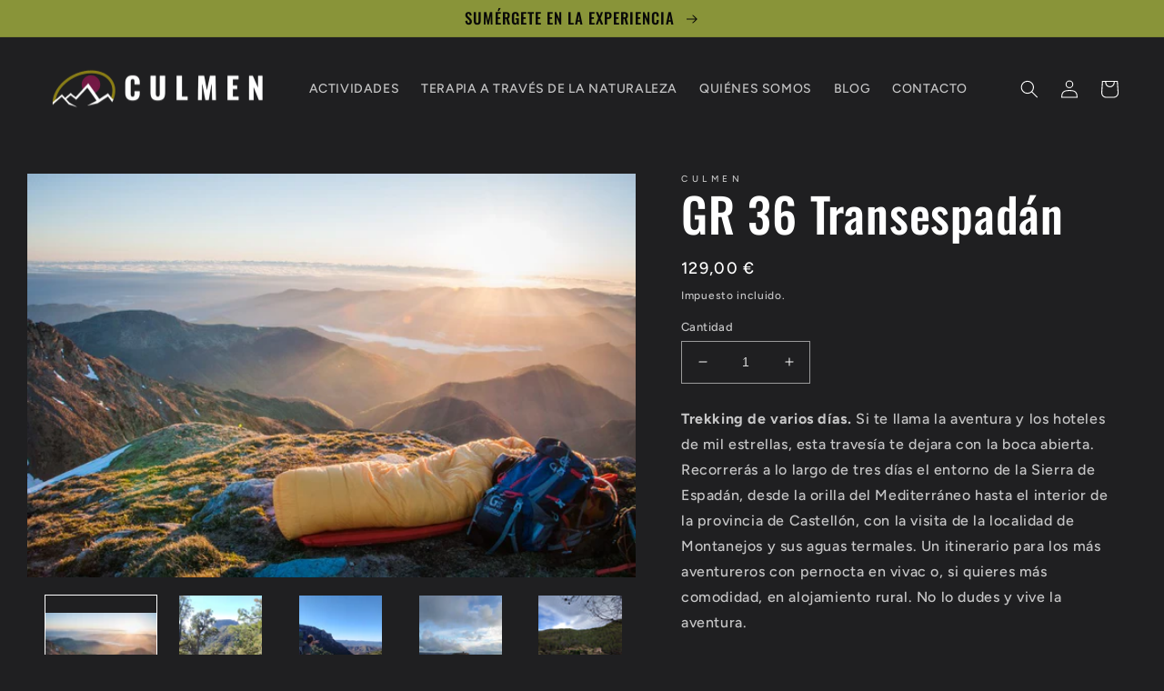

--- FILE ---
content_type: text/html; charset=utf-8
request_url: https://culmennatura.com/products/gr-36-trans-espadan
body_size: 24432
content:
<!doctype html>
<html class="no-js" lang="es">
  <head>
    <meta charset="utf-8">
    <meta http-equiv="X-UA-Compatible" content="IE=edge">
    <meta name="viewport" content="width=device-width,initial-scale=1">
    <meta name="theme-color" content="">
    <link rel="canonical" href="https://culmennatura.com/products/gr-36-trans-espadan">
    <link rel="preconnect" href="https://cdn.shopify.com" crossorigin><link rel="icon" type="image/png" href="//culmennatura.com/cdn/shop/files/Logo_color_sin_letras_fondo_transparente_copia.png?crop=center&height=32&v=1671398166&width=32"><link rel="preconnect" href="https://fonts.shopifycdn.com" crossorigin><title>
      GR 36 Transespadán
 &ndash; C U L M E N     N A T U R A</title>

    
      <meta name="description" content="Trekking de varios días. Si te llama la aventura y los hoteles de mil estrellas, esta travesía te dejara con la boca abierta. Recorrerás a lo largo de tres días el entorno de la Sierra de Espadán, desde la orilla del Mediterráneo hasta el interior de la provincia de Castellón, con la visita de la localidad de Montanejo">
    

    

<meta property="og:site_name" content="C U L M E N     N A T U R A">
<meta property="og:url" content="https://culmennatura.com/products/gr-36-trans-espadan">
<meta property="og:title" content="GR 36 Transespadán">
<meta property="og:type" content="product">
<meta property="og:description" content="Trekking de varios días. Si te llama la aventura y los hoteles de mil estrellas, esta travesía te dejara con la boca abierta. Recorrerás a lo largo de tres días el entorno de la Sierra de Espadán, desde la orilla del Mediterráneo hasta el interior de la provincia de Castellón, con la visita de la localidad de Montanejo"><meta property="og:image" content="http://culmennatura.com/cdn/shop/products/vivac.jpg?v=1669917650">
  <meta property="og:image:secure_url" content="https://culmennatura.com/cdn/shop/products/vivac.jpg?v=1669917650">
  <meta property="og:image:width" content="1000">
  <meta property="og:image:height" content="664"><meta property="og:price:amount" content="129,00">
  <meta property="og:price:currency" content="EUR"><meta name="twitter:card" content="summary_large_image">
<meta name="twitter:title" content="GR 36 Transespadán">
<meta name="twitter:description" content="Trekking de varios días. Si te llama la aventura y los hoteles de mil estrellas, esta travesía te dejara con la boca abierta. Recorrerás a lo largo de tres días el entorno de la Sierra de Espadán, desde la orilla del Mediterráneo hasta el interior de la provincia de Castellón, con la visita de la localidad de Montanejo">


    <script src="//culmennatura.com/cdn/shop/t/5/assets/global.js?v=149496944046504657681761315745" defer="defer"></script>
    <script>window.performance && window.performance.mark && window.performance.mark('shopify.content_for_header.start');</script><meta id="shopify-digital-wallet" name="shopify-digital-wallet" content="/65000898828/digital_wallets/dialog">
<link rel="alternate" type="application/json+oembed" href="https://culmennatura.com/products/gr-36-trans-espadan.oembed">
<script async="async" src="/checkouts/internal/preloads.js?locale=es-ES"></script>
<script id="shopify-features" type="application/json">{"accessToken":"2983cc544b5e6cabe1a51dbc8f26625e","betas":["rich-media-storefront-analytics"],"domain":"culmennatura.com","predictiveSearch":true,"shopId":65000898828,"locale":"es"}</script>
<script>var Shopify = Shopify || {};
Shopify.shop = "culmennatura.myshopify.com";
Shopify.locale = "es";
Shopify.currency = {"active":"EUR","rate":"1.0"};
Shopify.country = "ES";
Shopify.theme = {"name":"cambios nuevos laura","id":174354333964,"schema_name":"Ride","schema_version":"3.0.1","theme_store_id":1500,"role":"main"};
Shopify.theme.handle = "null";
Shopify.theme.style = {"id":null,"handle":null};
Shopify.cdnHost = "culmennatura.com/cdn";
Shopify.routes = Shopify.routes || {};
Shopify.routes.root = "/";</script>
<script type="module">!function(o){(o.Shopify=o.Shopify||{}).modules=!0}(window);</script>
<script>!function(o){function n(){var o=[];function n(){o.push(Array.prototype.slice.apply(arguments))}return n.q=o,n}var t=o.Shopify=o.Shopify||{};t.loadFeatures=n(),t.autoloadFeatures=n()}(window);</script>
<script id="shop-js-analytics" type="application/json">{"pageType":"product"}</script>
<script defer="defer" async type="module" src="//culmennatura.com/cdn/shopifycloud/shop-js/modules/v2/client.init-shop-cart-sync_BauuRneq.es.esm.js"></script>
<script defer="defer" async type="module" src="//culmennatura.com/cdn/shopifycloud/shop-js/modules/v2/chunk.common_JQpvZAPo.esm.js"></script>
<script defer="defer" async type="module" src="//culmennatura.com/cdn/shopifycloud/shop-js/modules/v2/chunk.modal_Cc_JA9bg.esm.js"></script>
<script type="module">
  await import("//culmennatura.com/cdn/shopifycloud/shop-js/modules/v2/client.init-shop-cart-sync_BauuRneq.es.esm.js");
await import("//culmennatura.com/cdn/shopifycloud/shop-js/modules/v2/chunk.common_JQpvZAPo.esm.js");
await import("//culmennatura.com/cdn/shopifycloud/shop-js/modules/v2/chunk.modal_Cc_JA9bg.esm.js");

  window.Shopify.SignInWithShop?.initShopCartSync?.({"fedCMEnabled":true,"windoidEnabled":true});

</script>
<script id="__st">var __st={"a":65000898828,"offset":3600,"reqid":"aa22385a-9169-462c-b7e9-a6fd4edfdb5b-1769548886","pageurl":"culmennatura.com\/products\/gr-36-trans-espadan","u":"44a2c444621a","p":"product","rtyp":"product","rid":8108321603852};</script>
<script>window.ShopifyPaypalV4VisibilityTracking = true;</script>
<script id="captcha-bootstrap">!function(){'use strict';const t='contact',e='account',n='new_comment',o=[[t,t],['blogs',n],['comments',n],[t,'customer']],c=[[e,'customer_login'],[e,'guest_login'],[e,'recover_customer_password'],[e,'create_customer']],r=t=>t.map((([t,e])=>`form[action*='/${t}']:not([data-nocaptcha='true']) input[name='form_type'][value='${e}']`)).join(','),a=t=>()=>t?[...document.querySelectorAll(t)].map((t=>t.form)):[];function s(){const t=[...o],e=r(t);return a(e)}const i='password',u='form_key',d=['recaptcha-v3-token','g-recaptcha-response','h-captcha-response',i],f=()=>{try{return window.sessionStorage}catch{return}},m='__shopify_v',_=t=>t.elements[u];function p(t,e,n=!1){try{const o=window.sessionStorage,c=JSON.parse(o.getItem(e)),{data:r}=function(t){const{data:e,action:n}=t;return t[m]||n?{data:e,action:n}:{data:t,action:n}}(c);for(const[e,n]of Object.entries(r))t.elements[e]&&(t.elements[e].value=n);n&&o.removeItem(e)}catch(o){console.error('form repopulation failed',{error:o})}}const l='form_type',E='cptcha';function T(t){t.dataset[E]=!0}const w=window,h=w.document,L='Shopify',v='ce_forms',y='captcha';let A=!1;((t,e)=>{const n=(g='f06e6c50-85a8-45c8-87d0-21a2b65856fe',I='https://cdn.shopify.com/shopifycloud/storefront-forms-hcaptcha/ce_storefront_forms_captcha_hcaptcha.v1.5.2.iife.js',D={infoText:'Protegido por hCaptcha',privacyText:'Privacidad',termsText:'Términos'},(t,e,n)=>{const o=w[L][v],c=o.bindForm;if(c)return c(t,g,e,D).then(n);var r;o.q.push([[t,g,e,D],n]),r=I,A||(h.body.append(Object.assign(h.createElement('script'),{id:'captcha-provider',async:!0,src:r})),A=!0)});var g,I,D;w[L]=w[L]||{},w[L][v]=w[L][v]||{},w[L][v].q=[],w[L][y]=w[L][y]||{},w[L][y].protect=function(t,e){n(t,void 0,e),T(t)},Object.freeze(w[L][y]),function(t,e,n,w,h,L){const[v,y,A,g]=function(t,e,n){const i=e?o:[],u=t?c:[],d=[...i,...u],f=r(d),m=r(i),_=r(d.filter((([t,e])=>n.includes(e))));return[a(f),a(m),a(_),s()]}(w,h,L),I=t=>{const e=t.target;return e instanceof HTMLFormElement?e:e&&e.form},D=t=>v().includes(t);t.addEventListener('submit',(t=>{const e=I(t);if(!e)return;const n=D(e)&&!e.dataset.hcaptchaBound&&!e.dataset.recaptchaBound,o=_(e),c=g().includes(e)&&(!o||!o.value);(n||c)&&t.preventDefault(),c&&!n&&(function(t){try{if(!f())return;!function(t){const e=f();if(!e)return;const n=_(t);if(!n)return;const o=n.value;o&&e.removeItem(o)}(t);const e=Array.from(Array(32),(()=>Math.random().toString(36)[2])).join('');!function(t,e){_(t)||t.append(Object.assign(document.createElement('input'),{type:'hidden',name:u})),t.elements[u].value=e}(t,e),function(t,e){const n=f();if(!n)return;const o=[...t.querySelectorAll(`input[type='${i}']`)].map((({name:t})=>t)),c=[...d,...o],r={};for(const[a,s]of new FormData(t).entries())c.includes(a)||(r[a]=s);n.setItem(e,JSON.stringify({[m]:1,action:t.action,data:r}))}(t,e)}catch(e){console.error('failed to persist form',e)}}(e),e.submit())}));const S=(t,e)=>{t&&!t.dataset[E]&&(n(t,e.some((e=>e===t))),T(t))};for(const o of['focusin','change'])t.addEventListener(o,(t=>{const e=I(t);D(e)&&S(e,y())}));const B=e.get('form_key'),M=e.get(l),P=B&&M;t.addEventListener('DOMContentLoaded',(()=>{const t=y();if(P)for(const e of t)e.elements[l].value===M&&p(e,B);[...new Set([...A(),...v().filter((t=>'true'===t.dataset.shopifyCaptcha))])].forEach((e=>S(e,t)))}))}(h,new URLSearchParams(w.location.search),n,t,e,['guest_login'])})(!0,!0)}();</script>
<script integrity="sha256-4kQ18oKyAcykRKYeNunJcIwy7WH5gtpwJnB7kiuLZ1E=" data-source-attribution="shopify.loadfeatures" defer="defer" src="//culmennatura.com/cdn/shopifycloud/storefront/assets/storefront/load_feature-a0a9edcb.js" crossorigin="anonymous"></script>
<script data-source-attribution="shopify.dynamic_checkout.dynamic.init">var Shopify=Shopify||{};Shopify.PaymentButton=Shopify.PaymentButton||{isStorefrontPortableWallets:!0,init:function(){window.Shopify.PaymentButton.init=function(){};var t=document.createElement("script");t.src="https://culmennatura.com/cdn/shopifycloud/portable-wallets/latest/portable-wallets.es.js",t.type="module",document.head.appendChild(t)}};
</script>
<script data-source-attribution="shopify.dynamic_checkout.buyer_consent">
  function portableWalletsHideBuyerConsent(e){var t=document.getElementById("shopify-buyer-consent"),n=document.getElementById("shopify-subscription-policy-button");t&&n&&(t.classList.add("hidden"),t.setAttribute("aria-hidden","true"),n.removeEventListener("click",e))}function portableWalletsShowBuyerConsent(e){var t=document.getElementById("shopify-buyer-consent"),n=document.getElementById("shopify-subscription-policy-button");t&&n&&(t.classList.remove("hidden"),t.removeAttribute("aria-hidden"),n.addEventListener("click",e))}window.Shopify?.PaymentButton&&(window.Shopify.PaymentButton.hideBuyerConsent=portableWalletsHideBuyerConsent,window.Shopify.PaymentButton.showBuyerConsent=portableWalletsShowBuyerConsent);
</script>
<script data-source-attribution="shopify.dynamic_checkout.cart.bootstrap">document.addEventListener("DOMContentLoaded",(function(){function t(){return document.querySelector("shopify-accelerated-checkout-cart, shopify-accelerated-checkout")}if(t())Shopify.PaymentButton.init();else{new MutationObserver((function(e,n){t()&&(Shopify.PaymentButton.init(),n.disconnect())})).observe(document.body,{childList:!0,subtree:!0})}}));
</script>
<script id="sections-script" data-sections="header,footer" defer="defer" src="//culmennatura.com/cdn/shop/t/5/compiled_assets/scripts.js?v=390"></script>
<script>window.performance && window.performance.mark && window.performance.mark('shopify.content_for_header.end');</script>


    <style data-shopify>
      @font-face {
  font-family: Figtree;
  font-weight: 500;
  font-style: normal;
  font-display: swap;
  src: url("//culmennatura.com/cdn/fonts/figtree/figtree_n5.3b6b7df38aa5986536945796e1f947445832047c.woff2") format("woff2"),
       url("//culmennatura.com/cdn/fonts/figtree/figtree_n5.f26bf6dcae278b0ed902605f6605fa3338e81dab.woff") format("woff");
}

      @font-face {
  font-family: Figtree;
  font-weight: 700;
  font-style: normal;
  font-display: swap;
  src: url("//culmennatura.com/cdn/fonts/figtree/figtree_n7.2fd9bfe01586148e644724096c9d75e8c7a90e55.woff2") format("woff2"),
       url("//culmennatura.com/cdn/fonts/figtree/figtree_n7.ea05de92d862f9594794ab281c4c3a67501ef5fc.woff") format("woff");
}

      @font-face {
  font-family: Figtree;
  font-weight: 500;
  font-style: italic;
  font-display: swap;
  src: url("//culmennatura.com/cdn/fonts/figtree/figtree_i5.969396f679a62854cf82dbf67acc5721e41351f0.woff2") format("woff2"),
       url("//culmennatura.com/cdn/fonts/figtree/figtree_i5.93bc1cad6c73ca9815f9777c49176dfc9d2890dd.woff") format("woff");
}

      @font-face {
  font-family: Figtree;
  font-weight: 700;
  font-style: italic;
  font-display: swap;
  src: url("//culmennatura.com/cdn/fonts/figtree/figtree_i7.06add7096a6f2ab742e09ec7e498115904eda1fe.woff2") format("woff2"),
       url("//culmennatura.com/cdn/fonts/figtree/figtree_i7.ee584b5fcaccdbb5518c0228158941f8df81b101.woff") format("woff");
}

      @font-face {
  font-family: Oswald;
  font-weight: 500;
  font-style: normal;
  font-display: swap;
  src: url("//culmennatura.com/cdn/fonts/oswald/oswald_n5.8ad4910bfdb43e150746ef7aa67f3553e3abe8e2.woff2") format("woff2"),
       url("//culmennatura.com/cdn/fonts/oswald/oswald_n5.93ee52108163c48c91111cf33b0a57021467b66e.woff") format("woff");
}


      :root {
        --font-body-family: Figtree, sans-serif;
        --font-body-style: normal;
        --font-body-weight: 500;
        --font-body-weight-bold: 800;

        --font-heading-family: Oswald, sans-serif;
        --font-heading-style: normal;
        --font-heading-weight: 500;

        --font-body-scale: 1.0;
        --font-heading-scale: 1.3;

        --color-base-text: 255, 255, 255;
        --color-shadow: 255, 255, 255;
        --color-base-background-1: 31, 31, 33;
        --color-base-background-2: 31, 31, 33;
        --color-base-solid-button-labels: 8, 8, 8;
        --color-base-outline-button-labels: 227, 252, 2;
        --color-base-accent-1: 137, 148, 57;
        --color-base-accent-2: 147, 75, 177;
        --payment-terms-background-color: #1f1f21;

        --gradient-base-background-1: #1f1f21;
        --gradient-base-background-2: #1f1f21;
        --gradient-base-accent-1: #899439;
        --gradient-base-accent-2: linear-gradient(89deg, rgba(219, 149, 250, 1) 7%, rgba(148, 88, 255, 1) 94%);

        --media-padding: px;
        --media-border-opacity: 0.1;
        --media-border-width: 0px;
        --media-radius: 0px;
        --media-shadow-opacity: 0.0;
        --media-shadow-horizontal-offset: 0px;
        --media-shadow-vertical-offset: -18px;
        --media-shadow-blur-radius: 5px;
        --media-shadow-visible: 0;

        --page-width: 160rem;
        --page-width-margin: 0rem;

        --product-card-image-padding: 0.0rem;
        --product-card-corner-radius: 0.0rem;
        --product-card-text-alignment: left;
        --product-card-border-width: 0.0rem;
        --product-card-border-opacity: 0.1;
        --product-card-shadow-opacity: 0.0;
        --product-card-shadow-visible: 0;
        --product-card-shadow-horizontal-offset: 0.0rem;
        --product-card-shadow-vertical-offset: 0.4rem;
        --product-card-shadow-blur-radius: 0.5rem;

        --collection-card-image-padding: 0.0rem;
        --collection-card-corner-radius: 0.0rem;
        --collection-card-text-alignment: left;
        --collection-card-border-width: 0.0rem;
        --collection-card-border-opacity: 0.1;
        --collection-card-shadow-opacity: 0.0;
        --collection-card-shadow-visible: 0;
        --collection-card-shadow-horizontal-offset: 0.0rem;
        --collection-card-shadow-vertical-offset: 0.4rem;
        --collection-card-shadow-blur-radius: 0.5rem;

        --blog-card-image-padding: 0.0rem;
        --blog-card-corner-radius: 0.0rem;
        --blog-card-text-alignment: left;
        --blog-card-border-width: 0.0rem;
        --blog-card-border-opacity: 0.1;
        --blog-card-shadow-opacity: 0.0;
        --blog-card-shadow-visible: 0;
        --blog-card-shadow-horizontal-offset: 0.0rem;
        --blog-card-shadow-vertical-offset: 0.4rem;
        --blog-card-shadow-blur-radius: 0.5rem;

        --badge-corner-radius: 4.0rem;

        --popup-border-width: 1px;
        --popup-border-opacity: 0.1;
        --popup-corner-radius: 0px;
        --popup-shadow-opacity: 0.0;
        --popup-shadow-horizontal-offset: 0px;
        --popup-shadow-vertical-offset: 4px;
        --popup-shadow-blur-radius: 5px;

        --drawer-border-width: 1px;
        --drawer-border-opacity: 0.1;
        --drawer-shadow-opacity: 0.0;
        --drawer-shadow-horizontal-offset: 0px;
        --drawer-shadow-vertical-offset: 4px;
        --drawer-shadow-blur-radius: 5px;

        --spacing-sections-desktop: 52px;
        --spacing-sections-mobile: 36px;

        --grid-desktop-vertical-spacing: 40px;
        --grid-desktop-horizontal-spacing: 40px;
        --grid-mobile-vertical-spacing: 20px;
        --grid-mobile-horizontal-spacing: 20px;

        --text-boxes-border-opacity: 0.1;
        --text-boxes-border-width: 0px;
        --text-boxes-radius: 0px;
        --text-boxes-shadow-opacity: 0.0;
        --text-boxes-shadow-visible: 0;
        --text-boxes-shadow-horizontal-offset: 0px;
        --text-boxes-shadow-vertical-offset: 4px;
        --text-boxes-shadow-blur-radius: 5px;

        --buttons-radius: 26px;
        --buttons-radius-outset: 29px;
        --buttons-border-width: 3px;
        --buttons-border-opacity: 1.0;
        --buttons-shadow-opacity: 0.0;
        --buttons-shadow-visible: 0;
        --buttons-shadow-horizontal-offset: 0px;
        --buttons-shadow-vertical-offset: 4px;
        --buttons-shadow-blur-radius: 5px;
        --buttons-border-offset: 0.3px;

        --inputs-radius: 0px;
        --inputs-border-width: 1px;
        --inputs-border-opacity: 0.55;
        --inputs-shadow-opacity: 0.0;
        --inputs-shadow-horizontal-offset: 0px;
        --inputs-margin-offset: 0px;
        --inputs-shadow-vertical-offset: 4px;
        --inputs-shadow-blur-radius: 5px;
        --inputs-radius-outset: 0px;

        --variant-pills-radius: 40px;
        --variant-pills-border-width: 1px;
        --variant-pills-border-opacity: 0.55;
        --variant-pills-shadow-opacity: 0.0;
        --variant-pills-shadow-horizontal-offset: 0px;
        --variant-pills-shadow-vertical-offset: 4px;
        --variant-pills-shadow-blur-radius: 5px;
      }

      *,
      *::before,
      *::after {
        box-sizing: inherit;
      }

      html {
        box-sizing: border-box;
        font-size: calc(var(--font-body-scale) * 62.5%);
        height: 100%;
      }

      body {
        display: grid;
        grid-template-rows: auto auto 1fr auto;
        grid-template-columns: 100%;
        min-height: 100%;
        margin: 0;
        font-size: 1.5rem;
        letter-spacing: 0.06rem;
        line-height: calc(1 + 0.8 / var(--font-body-scale));
        font-family: var(--font-body-family);
        font-style: var(--font-body-style);
        font-weight: var(--font-body-weight);
      }

      @media screen and (min-width: 750px) {
        body {
          font-size: 1.6rem;
        }
      }
    </style>

    <link href="//culmennatura.com/cdn/shop/t/5/assets/base.css?v=88290808517547527771761315745" rel="stylesheet" type="text/css" media="all" />
<link rel="preload" as="font" href="//culmennatura.com/cdn/fonts/figtree/figtree_n5.3b6b7df38aa5986536945796e1f947445832047c.woff2" type="font/woff2" crossorigin><link rel="preload" as="font" href="//culmennatura.com/cdn/fonts/oswald/oswald_n5.8ad4910bfdb43e150746ef7aa67f3553e3abe8e2.woff2" type="font/woff2" crossorigin><link rel="stylesheet" href="//culmennatura.com/cdn/shop/t/5/assets/component-predictive-search.css?v=83512081251802922551761315745" media="print" onload="this.media='all'"><script>document.documentElement.className = document.documentElement.className.replace('no-js', 'js');
    if (Shopify.designMode) {
      document.documentElement.classList.add('shopify-design-mode');
    }
    </script>

    <meta name="google-site-verification" content="Bk4p66fNX4LA_SjpvALDJ9y1kAxkrIttw64nFwQZzGg" />
  

<!-- BEGIN app block: shopify://apps/pagefly-page-builder/blocks/app-embed/83e179f7-59a0-4589-8c66-c0dddf959200 -->

<!-- BEGIN app snippet: pagefly-cro-ab-testing-main -->







<script>
  ;(function () {
    const url = new URL(window.location)
    const viewParam = url.searchParams.get('view')
    if (viewParam && viewParam.includes('variant-pf-')) {
      url.searchParams.set('pf_v', viewParam)
      url.searchParams.delete('view')
      window.history.replaceState({}, '', url)
    }
  })()
</script>



<script type='module'>
  
  window.PAGEFLY_CRO = window.PAGEFLY_CRO || {}

  window.PAGEFLY_CRO['data_debug'] = {
    original_template_suffix: "all_products",
    allow_ab_test: false,
    ab_test_start_time: 0,
    ab_test_end_time: 0,
    today_date_time: 1769548886000,
  }
  window.PAGEFLY_CRO['GA4'] = { enabled: false}
</script>

<!-- END app snippet -->








  <script src='https://cdn.shopify.com/extensions/019bf883-1122-7445-9dca-5d60e681c2c8/pagefly-page-builder-216/assets/pagefly-helper.js' defer='defer'></script>

  <script src='https://cdn.shopify.com/extensions/019bf883-1122-7445-9dca-5d60e681c2c8/pagefly-page-builder-216/assets/pagefly-general-helper.js' defer='defer'></script>

  <script src='https://cdn.shopify.com/extensions/019bf883-1122-7445-9dca-5d60e681c2c8/pagefly-page-builder-216/assets/pagefly-snap-slider.js' defer='defer'></script>

  <script src='https://cdn.shopify.com/extensions/019bf883-1122-7445-9dca-5d60e681c2c8/pagefly-page-builder-216/assets/pagefly-slideshow-v3.js' defer='defer'></script>

  <script src='https://cdn.shopify.com/extensions/019bf883-1122-7445-9dca-5d60e681c2c8/pagefly-page-builder-216/assets/pagefly-slideshow-v4.js' defer='defer'></script>

  <script src='https://cdn.shopify.com/extensions/019bf883-1122-7445-9dca-5d60e681c2c8/pagefly-page-builder-216/assets/pagefly-glider.js' defer='defer'></script>

  <script src='https://cdn.shopify.com/extensions/019bf883-1122-7445-9dca-5d60e681c2c8/pagefly-page-builder-216/assets/pagefly-slideshow-v1-v2.js' defer='defer'></script>

  <script src='https://cdn.shopify.com/extensions/019bf883-1122-7445-9dca-5d60e681c2c8/pagefly-page-builder-216/assets/pagefly-product-media.js' defer='defer'></script>

  <script src='https://cdn.shopify.com/extensions/019bf883-1122-7445-9dca-5d60e681c2c8/pagefly-page-builder-216/assets/pagefly-product.js' defer='defer'></script>


<script id='pagefly-helper-data' type='application/json'>
  {
    "page_optimization": {
      "assets_prefetching": false
    },
    "elements_asset_mapper": {
      "Accordion": "https://cdn.shopify.com/extensions/019bf883-1122-7445-9dca-5d60e681c2c8/pagefly-page-builder-216/assets/pagefly-accordion.js",
      "Accordion3": "https://cdn.shopify.com/extensions/019bf883-1122-7445-9dca-5d60e681c2c8/pagefly-page-builder-216/assets/pagefly-accordion3.js",
      "CountDown": "https://cdn.shopify.com/extensions/019bf883-1122-7445-9dca-5d60e681c2c8/pagefly-page-builder-216/assets/pagefly-countdown.js",
      "GMap1": "https://cdn.shopify.com/extensions/019bf883-1122-7445-9dca-5d60e681c2c8/pagefly-page-builder-216/assets/pagefly-gmap.js",
      "GMap2": "https://cdn.shopify.com/extensions/019bf883-1122-7445-9dca-5d60e681c2c8/pagefly-page-builder-216/assets/pagefly-gmap.js",
      "GMapBasicV2": "https://cdn.shopify.com/extensions/019bf883-1122-7445-9dca-5d60e681c2c8/pagefly-page-builder-216/assets/pagefly-gmap.js",
      "GMapAdvancedV2": "https://cdn.shopify.com/extensions/019bf883-1122-7445-9dca-5d60e681c2c8/pagefly-page-builder-216/assets/pagefly-gmap.js",
      "HTML.Video": "https://cdn.shopify.com/extensions/019bf883-1122-7445-9dca-5d60e681c2c8/pagefly-page-builder-216/assets/pagefly-htmlvideo.js",
      "HTML.Video2": "https://cdn.shopify.com/extensions/019bf883-1122-7445-9dca-5d60e681c2c8/pagefly-page-builder-216/assets/pagefly-htmlvideo2.js",
      "HTML.Video3": "https://cdn.shopify.com/extensions/019bf883-1122-7445-9dca-5d60e681c2c8/pagefly-page-builder-216/assets/pagefly-htmlvideo2.js",
      "BackgroundVideo": "https://cdn.shopify.com/extensions/019bf883-1122-7445-9dca-5d60e681c2c8/pagefly-page-builder-216/assets/pagefly-htmlvideo2.js",
      "Instagram": "https://cdn.shopify.com/extensions/019bf883-1122-7445-9dca-5d60e681c2c8/pagefly-page-builder-216/assets/pagefly-instagram.js",
      "Instagram2": "https://cdn.shopify.com/extensions/019bf883-1122-7445-9dca-5d60e681c2c8/pagefly-page-builder-216/assets/pagefly-instagram.js",
      "Insta3": "https://cdn.shopify.com/extensions/019bf883-1122-7445-9dca-5d60e681c2c8/pagefly-page-builder-216/assets/pagefly-instagram3.js",
      "Tabs": "https://cdn.shopify.com/extensions/019bf883-1122-7445-9dca-5d60e681c2c8/pagefly-page-builder-216/assets/pagefly-tab.js",
      "Tabs3": "https://cdn.shopify.com/extensions/019bf883-1122-7445-9dca-5d60e681c2c8/pagefly-page-builder-216/assets/pagefly-tab3.js",
      "ProductBox": "https://cdn.shopify.com/extensions/019bf883-1122-7445-9dca-5d60e681c2c8/pagefly-page-builder-216/assets/pagefly-cart.js",
      "FBPageBox2": "https://cdn.shopify.com/extensions/019bf883-1122-7445-9dca-5d60e681c2c8/pagefly-page-builder-216/assets/pagefly-facebook.js",
      "FBLikeButton2": "https://cdn.shopify.com/extensions/019bf883-1122-7445-9dca-5d60e681c2c8/pagefly-page-builder-216/assets/pagefly-facebook.js",
      "TwitterFeed2": "https://cdn.shopify.com/extensions/019bf883-1122-7445-9dca-5d60e681c2c8/pagefly-page-builder-216/assets/pagefly-twitter.js",
      "Paragraph4": "https://cdn.shopify.com/extensions/019bf883-1122-7445-9dca-5d60e681c2c8/pagefly-page-builder-216/assets/pagefly-paragraph4.js",

      "AliReviews": "https://cdn.shopify.com/extensions/019bf883-1122-7445-9dca-5d60e681c2c8/pagefly-page-builder-216/assets/pagefly-3rd-elements.js",
      "BackInStock": "https://cdn.shopify.com/extensions/019bf883-1122-7445-9dca-5d60e681c2c8/pagefly-page-builder-216/assets/pagefly-3rd-elements.js",
      "GloboBackInStock": "https://cdn.shopify.com/extensions/019bf883-1122-7445-9dca-5d60e681c2c8/pagefly-page-builder-216/assets/pagefly-3rd-elements.js",
      "GrowaveWishlist": "https://cdn.shopify.com/extensions/019bf883-1122-7445-9dca-5d60e681c2c8/pagefly-page-builder-216/assets/pagefly-3rd-elements.js",
      "InfiniteOptionsShopPad": "https://cdn.shopify.com/extensions/019bf883-1122-7445-9dca-5d60e681c2c8/pagefly-page-builder-216/assets/pagefly-3rd-elements.js",
      "InkybayProductPersonalizer": "https://cdn.shopify.com/extensions/019bf883-1122-7445-9dca-5d60e681c2c8/pagefly-page-builder-216/assets/pagefly-3rd-elements.js",
      "LimeSpot": "https://cdn.shopify.com/extensions/019bf883-1122-7445-9dca-5d60e681c2c8/pagefly-page-builder-216/assets/pagefly-3rd-elements.js",
      "Loox": "https://cdn.shopify.com/extensions/019bf883-1122-7445-9dca-5d60e681c2c8/pagefly-page-builder-216/assets/pagefly-3rd-elements.js",
      "Opinew": "https://cdn.shopify.com/extensions/019bf883-1122-7445-9dca-5d60e681c2c8/pagefly-page-builder-216/assets/pagefly-3rd-elements.js",
      "Powr": "https://cdn.shopify.com/extensions/019bf883-1122-7445-9dca-5d60e681c2c8/pagefly-page-builder-216/assets/pagefly-3rd-elements.js",
      "ProductReviews": "https://cdn.shopify.com/extensions/019bf883-1122-7445-9dca-5d60e681c2c8/pagefly-page-builder-216/assets/pagefly-3rd-elements.js",
      "PushOwl": "https://cdn.shopify.com/extensions/019bf883-1122-7445-9dca-5d60e681c2c8/pagefly-page-builder-216/assets/pagefly-3rd-elements.js",
      "ReCharge": "https://cdn.shopify.com/extensions/019bf883-1122-7445-9dca-5d60e681c2c8/pagefly-page-builder-216/assets/pagefly-3rd-elements.js",
      "Rivyo": "https://cdn.shopify.com/extensions/019bf883-1122-7445-9dca-5d60e681c2c8/pagefly-page-builder-216/assets/pagefly-3rd-elements.js",
      "TrackingMore": "https://cdn.shopify.com/extensions/019bf883-1122-7445-9dca-5d60e681c2c8/pagefly-page-builder-216/assets/pagefly-3rd-elements.js",
      "Vitals": "https://cdn.shopify.com/extensions/019bf883-1122-7445-9dca-5d60e681c2c8/pagefly-page-builder-216/assets/pagefly-3rd-elements.js",
      "Wiser": "https://cdn.shopify.com/extensions/019bf883-1122-7445-9dca-5d60e681c2c8/pagefly-page-builder-216/assets/pagefly-3rd-elements.js"
    },
    "custom_elements_mapper": {
      "pf-click-action-element": "https://cdn.shopify.com/extensions/019bf883-1122-7445-9dca-5d60e681c2c8/pagefly-page-builder-216/assets/pagefly-click-action-element.js",
      "pf-dialog-element": "https://cdn.shopify.com/extensions/019bf883-1122-7445-9dca-5d60e681c2c8/pagefly-page-builder-216/assets/pagefly-dialog-element.js"
    }
  }
</script>


<!-- END app block --><link href="https://monorail-edge.shopifysvc.com" rel="dns-prefetch">
<script>(function(){if ("sendBeacon" in navigator && "performance" in window) {try {var session_token_from_headers = performance.getEntriesByType('navigation')[0].serverTiming.find(x => x.name == '_s').description;} catch {var session_token_from_headers = undefined;}var session_cookie_matches = document.cookie.match(/_shopify_s=([^;]*)/);var session_token_from_cookie = session_cookie_matches && session_cookie_matches.length === 2 ? session_cookie_matches[1] : "";var session_token = session_token_from_headers || session_token_from_cookie || "";function handle_abandonment_event(e) {var entries = performance.getEntries().filter(function(entry) {return /monorail-edge.shopifysvc.com/.test(entry.name);});if (!window.abandonment_tracked && entries.length === 0) {window.abandonment_tracked = true;var currentMs = Date.now();var navigation_start = performance.timing.navigationStart;var payload = {shop_id: 65000898828,url: window.location.href,navigation_start,duration: currentMs - navigation_start,session_token,page_type: "product"};window.navigator.sendBeacon("https://monorail-edge.shopifysvc.com/v1/produce", JSON.stringify({schema_id: "online_store_buyer_site_abandonment/1.1",payload: payload,metadata: {event_created_at_ms: currentMs,event_sent_at_ms: currentMs}}));}}window.addEventListener('pagehide', handle_abandonment_event);}}());</script>
<script id="web-pixels-manager-setup">(function e(e,d,r,n,o){if(void 0===o&&(o={}),!Boolean(null===(a=null===(i=window.Shopify)||void 0===i?void 0:i.analytics)||void 0===a?void 0:a.replayQueue)){var i,a;window.Shopify=window.Shopify||{};var t=window.Shopify;t.analytics=t.analytics||{};var s=t.analytics;s.replayQueue=[],s.publish=function(e,d,r){return s.replayQueue.push([e,d,r]),!0};try{self.performance.mark("wpm:start")}catch(e){}var l=function(){var e={modern:/Edge?\/(1{2}[4-9]|1[2-9]\d|[2-9]\d{2}|\d{4,})\.\d+(\.\d+|)|Firefox\/(1{2}[4-9]|1[2-9]\d|[2-9]\d{2}|\d{4,})\.\d+(\.\d+|)|Chrom(ium|e)\/(9{2}|\d{3,})\.\d+(\.\d+|)|(Maci|X1{2}).+ Version\/(15\.\d+|(1[6-9]|[2-9]\d|\d{3,})\.\d+)([,.]\d+|)( \(\w+\)|)( Mobile\/\w+|) Safari\/|Chrome.+OPR\/(9{2}|\d{3,})\.\d+\.\d+|(CPU[ +]OS|iPhone[ +]OS|CPU[ +]iPhone|CPU IPhone OS|CPU iPad OS)[ +]+(15[._]\d+|(1[6-9]|[2-9]\d|\d{3,})[._]\d+)([._]\d+|)|Android:?[ /-](13[3-9]|1[4-9]\d|[2-9]\d{2}|\d{4,})(\.\d+|)(\.\d+|)|Android.+Firefox\/(13[5-9]|1[4-9]\d|[2-9]\d{2}|\d{4,})\.\d+(\.\d+|)|Android.+Chrom(ium|e)\/(13[3-9]|1[4-9]\d|[2-9]\d{2}|\d{4,})\.\d+(\.\d+|)|SamsungBrowser\/([2-9]\d|\d{3,})\.\d+/,legacy:/Edge?\/(1[6-9]|[2-9]\d|\d{3,})\.\d+(\.\d+|)|Firefox\/(5[4-9]|[6-9]\d|\d{3,})\.\d+(\.\d+|)|Chrom(ium|e)\/(5[1-9]|[6-9]\d|\d{3,})\.\d+(\.\d+|)([\d.]+$|.*Safari\/(?![\d.]+ Edge\/[\d.]+$))|(Maci|X1{2}).+ Version\/(10\.\d+|(1[1-9]|[2-9]\d|\d{3,})\.\d+)([,.]\d+|)( \(\w+\)|)( Mobile\/\w+|) Safari\/|Chrome.+OPR\/(3[89]|[4-9]\d|\d{3,})\.\d+\.\d+|(CPU[ +]OS|iPhone[ +]OS|CPU[ +]iPhone|CPU IPhone OS|CPU iPad OS)[ +]+(10[._]\d+|(1[1-9]|[2-9]\d|\d{3,})[._]\d+)([._]\d+|)|Android:?[ /-](13[3-9]|1[4-9]\d|[2-9]\d{2}|\d{4,})(\.\d+|)(\.\d+|)|Mobile Safari.+OPR\/([89]\d|\d{3,})\.\d+\.\d+|Android.+Firefox\/(13[5-9]|1[4-9]\d|[2-9]\d{2}|\d{4,})\.\d+(\.\d+|)|Android.+Chrom(ium|e)\/(13[3-9]|1[4-9]\d|[2-9]\d{2}|\d{4,})\.\d+(\.\d+|)|Android.+(UC? ?Browser|UCWEB|U3)[ /]?(15\.([5-9]|\d{2,})|(1[6-9]|[2-9]\d|\d{3,})\.\d+)\.\d+|SamsungBrowser\/(5\.\d+|([6-9]|\d{2,})\.\d+)|Android.+MQ{2}Browser\/(14(\.(9|\d{2,})|)|(1[5-9]|[2-9]\d|\d{3,})(\.\d+|))(\.\d+|)|K[Aa][Ii]OS\/(3\.\d+|([4-9]|\d{2,})\.\d+)(\.\d+|)/},d=e.modern,r=e.legacy,n=navigator.userAgent;return n.match(d)?"modern":n.match(r)?"legacy":"unknown"}(),u="modern"===l?"modern":"legacy",c=(null!=n?n:{modern:"",legacy:""})[u],f=function(e){return[e.baseUrl,"/wpm","/b",e.hashVersion,"modern"===e.buildTarget?"m":"l",".js"].join("")}({baseUrl:d,hashVersion:r,buildTarget:u}),m=function(e){var d=e.version,r=e.bundleTarget,n=e.surface,o=e.pageUrl,i=e.monorailEndpoint;return{emit:function(e){var a=e.status,t=e.errorMsg,s=(new Date).getTime(),l=JSON.stringify({metadata:{event_sent_at_ms:s},events:[{schema_id:"web_pixels_manager_load/3.1",payload:{version:d,bundle_target:r,page_url:o,status:a,surface:n,error_msg:t},metadata:{event_created_at_ms:s}}]});if(!i)return console&&console.warn&&console.warn("[Web Pixels Manager] No Monorail endpoint provided, skipping logging."),!1;try{return self.navigator.sendBeacon.bind(self.navigator)(i,l)}catch(e){}var u=new XMLHttpRequest;try{return u.open("POST",i,!0),u.setRequestHeader("Content-Type","text/plain"),u.send(l),!0}catch(e){return console&&console.warn&&console.warn("[Web Pixels Manager] Got an unhandled error while logging to Monorail."),!1}}}}({version:r,bundleTarget:l,surface:e.surface,pageUrl:self.location.href,monorailEndpoint:e.monorailEndpoint});try{o.browserTarget=l,function(e){var d=e.src,r=e.async,n=void 0===r||r,o=e.onload,i=e.onerror,a=e.sri,t=e.scriptDataAttributes,s=void 0===t?{}:t,l=document.createElement("script"),u=document.querySelector("head"),c=document.querySelector("body");if(l.async=n,l.src=d,a&&(l.integrity=a,l.crossOrigin="anonymous"),s)for(var f in s)if(Object.prototype.hasOwnProperty.call(s,f))try{l.dataset[f]=s[f]}catch(e){}if(o&&l.addEventListener("load",o),i&&l.addEventListener("error",i),u)u.appendChild(l);else{if(!c)throw new Error("Did not find a head or body element to append the script");c.appendChild(l)}}({src:f,async:!0,onload:function(){if(!function(){var e,d;return Boolean(null===(d=null===(e=window.Shopify)||void 0===e?void 0:e.analytics)||void 0===d?void 0:d.initialized)}()){var d=window.webPixelsManager.init(e)||void 0;if(d){var r=window.Shopify.analytics;r.replayQueue.forEach((function(e){var r=e[0],n=e[1],o=e[2];d.publishCustomEvent(r,n,o)})),r.replayQueue=[],r.publish=d.publishCustomEvent,r.visitor=d.visitor,r.initialized=!0}}},onerror:function(){return m.emit({status:"failed",errorMsg:"".concat(f," has failed to load")})},sri:function(e){var d=/^sha384-[A-Za-z0-9+/=]+$/;return"string"==typeof e&&d.test(e)}(c)?c:"",scriptDataAttributes:o}),m.emit({status:"loading"})}catch(e){m.emit({status:"failed",errorMsg:(null==e?void 0:e.message)||"Unknown error"})}}})({shopId: 65000898828,storefrontBaseUrl: "https://culmennatura.com",extensionsBaseUrl: "https://extensions.shopifycdn.com/cdn/shopifycloud/web-pixels-manager",monorailEndpoint: "https://monorail-edge.shopifysvc.com/unstable/produce_batch",surface: "storefront-renderer",enabledBetaFlags: ["2dca8a86"],webPixelsConfigList: [{"id":"shopify-app-pixel","configuration":"{}","eventPayloadVersion":"v1","runtimeContext":"STRICT","scriptVersion":"0450","apiClientId":"shopify-pixel","type":"APP","privacyPurposes":["ANALYTICS","MARKETING"]},{"id":"shopify-custom-pixel","eventPayloadVersion":"v1","runtimeContext":"LAX","scriptVersion":"0450","apiClientId":"shopify-pixel","type":"CUSTOM","privacyPurposes":["ANALYTICS","MARKETING"]}],isMerchantRequest: false,initData: {"shop":{"name":"C U L M E N     N A T U R A","paymentSettings":{"currencyCode":"EUR"},"myshopifyDomain":"culmennatura.myshopify.com","countryCode":"ES","storefrontUrl":"https:\/\/culmennatura.com"},"customer":null,"cart":null,"checkout":null,"productVariants":[{"price":{"amount":129.0,"currencyCode":"EUR"},"product":{"title":"GR 36 Transespadán","vendor":"C U L M E N","id":"8108321603852","untranslatedTitle":"GR 36 Transespadán","url":"\/products\/gr-36-trans-espadan","type":""},"id":"43797325709580","image":{"src":"\/\/culmennatura.com\/cdn\/shop\/products\/vivac.jpg?v=1669917650"},"sku":"","title":"Default Title","untranslatedTitle":"Default Title"}],"purchasingCompany":null},},"https://culmennatura.com/cdn","fcfee988w5aeb613cpc8e4bc33m6693e112",{"modern":"","legacy":""},{"shopId":"65000898828","storefrontBaseUrl":"https:\/\/culmennatura.com","extensionBaseUrl":"https:\/\/extensions.shopifycdn.com\/cdn\/shopifycloud\/web-pixels-manager","surface":"storefront-renderer","enabledBetaFlags":"[\"2dca8a86\"]","isMerchantRequest":"false","hashVersion":"fcfee988w5aeb613cpc8e4bc33m6693e112","publish":"custom","events":"[[\"page_viewed\",{}],[\"product_viewed\",{\"productVariant\":{\"price\":{\"amount\":129.0,\"currencyCode\":\"EUR\"},\"product\":{\"title\":\"GR 36 Transespadán\",\"vendor\":\"C U L M E N\",\"id\":\"8108321603852\",\"untranslatedTitle\":\"GR 36 Transespadán\",\"url\":\"\/products\/gr-36-trans-espadan\",\"type\":\"\"},\"id\":\"43797325709580\",\"image\":{\"src\":\"\/\/culmennatura.com\/cdn\/shop\/products\/vivac.jpg?v=1669917650\"},\"sku\":\"\",\"title\":\"Default Title\",\"untranslatedTitle\":\"Default Title\"}}]]"});</script><script>
  window.ShopifyAnalytics = window.ShopifyAnalytics || {};
  window.ShopifyAnalytics.meta = window.ShopifyAnalytics.meta || {};
  window.ShopifyAnalytics.meta.currency = 'EUR';
  var meta = {"product":{"id":8108321603852,"gid":"gid:\/\/shopify\/Product\/8108321603852","vendor":"C U L M E N","type":"","handle":"gr-36-trans-espadan","variants":[{"id":43797325709580,"price":12900,"name":"GR 36 Transespadán","public_title":null,"sku":""}],"remote":false},"page":{"pageType":"product","resourceType":"product","resourceId":8108321603852,"requestId":"aa22385a-9169-462c-b7e9-a6fd4edfdb5b-1769548886"}};
  for (var attr in meta) {
    window.ShopifyAnalytics.meta[attr] = meta[attr];
  }
</script>
<script class="analytics">
  (function () {
    var customDocumentWrite = function(content) {
      var jquery = null;

      if (window.jQuery) {
        jquery = window.jQuery;
      } else if (window.Checkout && window.Checkout.$) {
        jquery = window.Checkout.$;
      }

      if (jquery) {
        jquery('body').append(content);
      }
    };

    var hasLoggedConversion = function(token) {
      if (token) {
        return document.cookie.indexOf('loggedConversion=' + token) !== -1;
      }
      return false;
    }

    var setCookieIfConversion = function(token) {
      if (token) {
        var twoMonthsFromNow = new Date(Date.now());
        twoMonthsFromNow.setMonth(twoMonthsFromNow.getMonth() + 2);

        document.cookie = 'loggedConversion=' + token + '; expires=' + twoMonthsFromNow;
      }
    }

    var trekkie = window.ShopifyAnalytics.lib = window.trekkie = window.trekkie || [];
    if (trekkie.integrations) {
      return;
    }
    trekkie.methods = [
      'identify',
      'page',
      'ready',
      'track',
      'trackForm',
      'trackLink'
    ];
    trekkie.factory = function(method) {
      return function() {
        var args = Array.prototype.slice.call(arguments);
        args.unshift(method);
        trekkie.push(args);
        return trekkie;
      };
    };
    for (var i = 0; i < trekkie.methods.length; i++) {
      var key = trekkie.methods[i];
      trekkie[key] = trekkie.factory(key);
    }
    trekkie.load = function(config) {
      trekkie.config = config || {};
      trekkie.config.initialDocumentCookie = document.cookie;
      var first = document.getElementsByTagName('script')[0];
      var script = document.createElement('script');
      script.type = 'text/javascript';
      script.onerror = function(e) {
        var scriptFallback = document.createElement('script');
        scriptFallback.type = 'text/javascript';
        scriptFallback.onerror = function(error) {
                var Monorail = {
      produce: function produce(monorailDomain, schemaId, payload) {
        var currentMs = new Date().getTime();
        var event = {
          schema_id: schemaId,
          payload: payload,
          metadata: {
            event_created_at_ms: currentMs,
            event_sent_at_ms: currentMs
          }
        };
        return Monorail.sendRequest("https://" + monorailDomain + "/v1/produce", JSON.stringify(event));
      },
      sendRequest: function sendRequest(endpointUrl, payload) {
        // Try the sendBeacon API
        if (window && window.navigator && typeof window.navigator.sendBeacon === 'function' && typeof window.Blob === 'function' && !Monorail.isIos12()) {
          var blobData = new window.Blob([payload], {
            type: 'text/plain'
          });

          if (window.navigator.sendBeacon(endpointUrl, blobData)) {
            return true;
          } // sendBeacon was not successful

        } // XHR beacon

        var xhr = new XMLHttpRequest();

        try {
          xhr.open('POST', endpointUrl);
          xhr.setRequestHeader('Content-Type', 'text/plain');
          xhr.send(payload);
        } catch (e) {
          console.log(e);
        }

        return false;
      },
      isIos12: function isIos12() {
        return window.navigator.userAgent.lastIndexOf('iPhone; CPU iPhone OS 12_') !== -1 || window.navigator.userAgent.lastIndexOf('iPad; CPU OS 12_') !== -1;
      }
    };
    Monorail.produce('monorail-edge.shopifysvc.com',
      'trekkie_storefront_load_errors/1.1',
      {shop_id: 65000898828,
      theme_id: 174354333964,
      app_name: "storefront",
      context_url: window.location.href,
      source_url: "//culmennatura.com/cdn/s/trekkie.storefront.a804e9514e4efded663580eddd6991fcc12b5451.min.js"});

        };
        scriptFallback.async = true;
        scriptFallback.src = '//culmennatura.com/cdn/s/trekkie.storefront.a804e9514e4efded663580eddd6991fcc12b5451.min.js';
        first.parentNode.insertBefore(scriptFallback, first);
      };
      script.async = true;
      script.src = '//culmennatura.com/cdn/s/trekkie.storefront.a804e9514e4efded663580eddd6991fcc12b5451.min.js';
      first.parentNode.insertBefore(script, first);
    };
    trekkie.load(
      {"Trekkie":{"appName":"storefront","development":false,"defaultAttributes":{"shopId":65000898828,"isMerchantRequest":null,"themeId":174354333964,"themeCityHash":"17880233743533772903","contentLanguage":"es","currency":"EUR","eventMetadataId":"501b1b21-1b62-4b7e-947b-f019bb3414da"},"isServerSideCookieWritingEnabled":true,"monorailRegion":"shop_domain","enabledBetaFlags":["65f19447"]},"Session Attribution":{},"S2S":{"facebookCapiEnabled":false,"source":"trekkie-storefront-renderer","apiClientId":580111}}
    );

    var loaded = false;
    trekkie.ready(function() {
      if (loaded) return;
      loaded = true;

      window.ShopifyAnalytics.lib = window.trekkie;

      var originalDocumentWrite = document.write;
      document.write = customDocumentWrite;
      try { window.ShopifyAnalytics.merchantGoogleAnalytics.call(this); } catch(error) {};
      document.write = originalDocumentWrite;

      window.ShopifyAnalytics.lib.page(null,{"pageType":"product","resourceType":"product","resourceId":8108321603852,"requestId":"aa22385a-9169-462c-b7e9-a6fd4edfdb5b-1769548886","shopifyEmitted":true});

      var match = window.location.pathname.match(/checkouts\/(.+)\/(thank_you|post_purchase)/)
      var token = match? match[1]: undefined;
      if (!hasLoggedConversion(token)) {
        setCookieIfConversion(token);
        window.ShopifyAnalytics.lib.track("Viewed Product",{"currency":"EUR","variantId":43797325709580,"productId":8108321603852,"productGid":"gid:\/\/shopify\/Product\/8108321603852","name":"GR 36 Transespadán","price":"129.00","sku":"","brand":"C U L M E N","variant":null,"category":"","nonInteraction":true,"remote":false},undefined,undefined,{"shopifyEmitted":true});
      window.ShopifyAnalytics.lib.track("monorail:\/\/trekkie_storefront_viewed_product\/1.1",{"currency":"EUR","variantId":43797325709580,"productId":8108321603852,"productGid":"gid:\/\/shopify\/Product\/8108321603852","name":"GR 36 Transespadán","price":"129.00","sku":"","brand":"C U L M E N","variant":null,"category":"","nonInteraction":true,"remote":false,"referer":"https:\/\/culmennatura.com\/products\/gr-36-trans-espadan"});
      }
    });


        var eventsListenerScript = document.createElement('script');
        eventsListenerScript.async = true;
        eventsListenerScript.src = "//culmennatura.com/cdn/shopifycloud/storefront/assets/shop_events_listener-3da45d37.js";
        document.getElementsByTagName('head')[0].appendChild(eventsListenerScript);

})();</script>
<script
  defer
  src="https://culmennatura.com/cdn/shopifycloud/perf-kit/shopify-perf-kit-3.0.4.min.js"
  data-application="storefront-renderer"
  data-shop-id="65000898828"
  data-render-region="gcp-us-east1"
  data-page-type="product"
  data-theme-instance-id="174354333964"
  data-theme-name="Ride"
  data-theme-version="3.0.1"
  data-monorail-region="shop_domain"
  data-resource-timing-sampling-rate="10"
  data-shs="true"
  data-shs-beacon="true"
  data-shs-export-with-fetch="true"
  data-shs-logs-sample-rate="1"
  data-shs-beacon-endpoint="https://culmennatura.com/api/collect"
></script>
</head>

  <body class="gradient">
    <a class="skip-to-content-link button visually-hidden" href="#MainContent">
      Ir directamente al contenido
    </a><div id="shopify-section-announcement-bar" class="shopify-section"><div class="announcement-bar color-accent-1 gradient" role="region" aria-label="Anuncio" ><a href="/collections" class="announcement-bar__link link link--text focus-inset animate-arrow"><div class="page-width">
                <p class="announcement-bar__message center h5">
                  SUMÉRGETE EN LA EXPERIENCIA
<svg viewBox="0 0 14 10" fill="none" aria-hidden="true" focusable="false" role="presentation" class="icon icon-arrow" xmlns="http://www.w3.org/2000/svg">
  <path fill-rule="evenodd" clip-rule="evenodd" d="M8.537.808a.5.5 0 01.817-.162l4 4a.5.5 0 010 .708l-4 4a.5.5 0 11-.708-.708L11.793 5.5H1a.5.5 0 010-1h10.793L8.646 1.354a.5.5 0 01-.109-.546z" fill="currentColor">
</svg>

</p>
              </div></a></div><div class="announcement-bar color-accent-1 gradient" role="region" aria-label="Anuncio" ></div>
</div>
    <div id="shopify-section-header" class="shopify-section section-header"><link rel="stylesheet" href="//culmennatura.com/cdn/shop/t/5/assets/component-list-menu.css?v=151968516119678728991761315745" media="print" onload="this.media='all'">
<link rel="stylesheet" href="//culmennatura.com/cdn/shop/t/5/assets/component-search.css?v=96455689198851321781761315745" media="print" onload="this.media='all'">
<link rel="stylesheet" href="//culmennatura.com/cdn/shop/t/5/assets/component-menu-drawer.css?v=182311192829367774911761315745" media="print" onload="this.media='all'">
<link rel="stylesheet" href="//culmennatura.com/cdn/shop/t/5/assets/component-cart-notification.css?v=183358051719344305851761315745" media="print" onload="this.media='all'">
<link rel="stylesheet" href="//culmennatura.com/cdn/shop/t/5/assets/component-cart-items.css?v=23917223812499722491761315745" media="print" onload="this.media='all'"><link rel="stylesheet" href="//culmennatura.com/cdn/shop/t/5/assets/component-price.css?v=65402837579211014041761315745" media="print" onload="this.media='all'">
  <link rel="stylesheet" href="//culmennatura.com/cdn/shop/t/5/assets/component-loading-overlay.css?v=167310470843593579841761315745" media="print" onload="this.media='all'"><noscript><link href="//culmennatura.com/cdn/shop/t/5/assets/component-list-menu.css?v=151968516119678728991761315745" rel="stylesheet" type="text/css" media="all" /></noscript>
<noscript><link href="//culmennatura.com/cdn/shop/t/5/assets/component-search.css?v=96455689198851321781761315745" rel="stylesheet" type="text/css" media="all" /></noscript>
<noscript><link href="//culmennatura.com/cdn/shop/t/5/assets/component-menu-drawer.css?v=182311192829367774911761315745" rel="stylesheet" type="text/css" media="all" /></noscript>
<noscript><link href="//culmennatura.com/cdn/shop/t/5/assets/component-cart-notification.css?v=183358051719344305851761315745" rel="stylesheet" type="text/css" media="all" /></noscript>
<noscript><link href="//culmennatura.com/cdn/shop/t/5/assets/component-cart-items.css?v=23917223812499722491761315745" rel="stylesheet" type="text/css" media="all" /></noscript>

<meta name="google-site-verification" content="xA7-1KJ4om9HOA5ATMMAaRT5SCHCotCICOzhMskCnUY" />

<style>
  header-drawer {
    justify-self: start;
    margin-left: -1.2rem;
  }

  .header__heading-logo {
    max-width: 250px;
  }

  @media screen and (min-width: 990px) {
    header-drawer {
      display: none;
    }
  }

  .menu-drawer-container {
    display: flex;
  }

  .list-menu {
    list-style: none;
    padding: 0;
    margin: 0;
  }

  .list-menu--inline {
    display: inline-flex;
    flex-wrap: wrap;
  }

  summary.list-menu__item {
    padding-right: 2.7rem;
  }

  .list-menu__item {
    display: flex;
    align-items: center;
    line-height: calc(1 + 0.3 / var(--font-body-scale));
  }

  .list-menu__item--link {
    text-decoration: none;
    padding-bottom: 1rem;
    padding-top: 1rem;
    line-height: calc(1 + 0.8 / var(--font-body-scale));
  }

  @media screen and (min-width: 750px) {
    .list-menu__item--link {
      padding-bottom: 0.5rem;
      padding-top: 0.5rem;
    }
  }
</style><style data-shopify>.header {
    padding-top: 10px;
    padding-bottom: 10px;
  }

  .section-header {
    margin-bottom: 0px;
  }

  @media screen and (min-width: 750px) {
    .section-header {
      margin-bottom: 0px;
    }
  }

  @media screen and (min-width: 990px) {
    .header {
      padding-top: 20px;
      padding-bottom: 20px;
    }
  }</style><script src="//culmennatura.com/cdn/shop/t/5/assets/details-disclosure.js?v=153497636716254413831761315745" defer="defer"></script>
<script src="//culmennatura.com/cdn/shop/t/5/assets/details-modal.js?v=4511761896672669691761315745" defer="defer"></script>
<script src="//culmennatura.com/cdn/shop/t/5/assets/cart-notification.js?v=160453272920806432391761315745" defer="defer"></script><svg xmlns="http://www.w3.org/2000/svg" class="hidden">
  <symbol id="icon-search" viewbox="0 0 18 19" fill="none">
    <path fill-rule="evenodd" clip-rule="evenodd" d="M11.03 11.68A5.784 5.784 0 112.85 3.5a5.784 5.784 0 018.18 8.18zm.26 1.12a6.78 6.78 0 11.72-.7l5.4 5.4a.5.5 0 11-.71.7l-5.41-5.4z" fill="currentColor"/>
  </symbol>

  <symbol id="icon-close" class="icon icon-close" fill="none" viewBox="0 0 18 17">
    <path d="M.865 15.978a.5.5 0 00.707.707l7.433-7.431 7.579 7.282a.501.501 0 00.846-.37.5.5 0 00-.153-.351L9.712 8.546l7.417-7.416a.5.5 0 10-.707-.708L8.991 7.853 1.413.573a.5.5 0 10-.693.72l7.563 7.268-7.418 7.417z" fill="currentColor">
  </symbol>
</svg>
<sticky-header class="header-wrapper color-background-1 gradient">
  <header class="header header--middle-left header--mobile-center page-width header--has-menu"><header-drawer data-breakpoint="tablet">
        <details id="Details-menu-drawer-container" class="menu-drawer-container">
          <summary class="header__icon header__icon--menu header__icon--summary link focus-inset" aria-label="Menú">
            <span>
              <svg xmlns="http://www.w3.org/2000/svg" aria-hidden="true" focusable="false" role="presentation" class="icon icon-hamburger" fill="none" viewBox="0 0 18 16">
  <path d="M1 .5a.5.5 0 100 1h15.71a.5.5 0 000-1H1zM.5 8a.5.5 0 01.5-.5h15.71a.5.5 0 010 1H1A.5.5 0 01.5 8zm0 7a.5.5 0 01.5-.5h15.71a.5.5 0 010 1H1a.5.5 0 01-.5-.5z" fill="currentColor">
</svg>

              <svg xmlns="http://www.w3.org/2000/svg" aria-hidden="true" focusable="false" role="presentation" class="icon icon-close" fill="none" viewBox="0 0 18 17">
  <path d="M.865 15.978a.5.5 0 00.707.707l7.433-7.431 7.579 7.282a.501.501 0 00.846-.37.5.5 0 00-.153-.351L9.712 8.546l7.417-7.416a.5.5 0 10-.707-.708L8.991 7.853 1.413.573a.5.5 0 10-.693.72l7.563 7.268-7.418 7.417z" fill="currentColor">
</svg>

            </span>
          </summary>
          <div id="menu-drawer" class="gradient menu-drawer motion-reduce" tabindex="-1">
            <div class="menu-drawer__inner-container">
              <div class="menu-drawer__navigation-container">
                <nav class="menu-drawer__navigation">
                  <ul class="menu-drawer__menu has-submenu list-menu" role="list"><li><a href="/collections" class="menu-drawer__menu-item list-menu__item link link--text focus-inset">
                            ACTIVIDADES
                          </a></li><li><a href="/" class="menu-drawer__menu-item list-menu__item link link--text focus-inset">
                            TERAPIA A TRAVÉS DE LA NATURALEZA
                          </a></li><li><a href="/pages/nuestros-guias" class="menu-drawer__menu-item list-menu__item link link--text focus-inset">
                            QUIÉNES SOMOS
                          </a></li><li><a href="/blogs/blog-culmen-natura" class="menu-drawer__menu-item list-menu__item link link--text focus-inset">
                            BLOG
                          </a></li><li><a href="/pages/contact" class="menu-drawer__menu-item list-menu__item link link--text focus-inset">
                            CONTACTO
                          </a></li></ul>
                </nav>
                <div class="menu-drawer__utility-links"><a href="https://shopify.com/65000898828/account?locale=es&region_country=ES" class="menu-drawer__account link focus-inset h5">
                      <svg xmlns="http://www.w3.org/2000/svg" aria-hidden="true" focusable="false" role="presentation" class="icon icon-account" fill="none" viewBox="0 0 18 19">
  <path fill-rule="evenodd" clip-rule="evenodd" d="M6 4.5a3 3 0 116 0 3 3 0 01-6 0zm3-4a4 4 0 100 8 4 4 0 000-8zm5.58 12.15c1.12.82 1.83 2.24 1.91 4.85H1.51c.08-2.6.79-4.03 1.9-4.85C4.66 11.75 6.5 11.5 9 11.5s4.35.26 5.58 1.15zM9 10.5c-2.5 0-4.65.24-6.17 1.35C1.27 12.98.5 14.93.5 18v.5h17V18c0-3.07-.77-5.02-2.33-6.15-1.52-1.1-3.67-1.35-6.17-1.35z" fill="currentColor">
</svg>

Iniciar sesión</a><ul class="list list-social list-unstyled" role="list"><li class="list-social__item">
                        <a href="https://www.facebook.com/culmennatura" class="list-social__link link"><svg aria-hidden="true" focusable="false" role="presentation" class="icon icon-facebook" viewBox="0 0 18 18">
  <path fill="currentColor" d="M16.42.61c.27 0 .5.1.69.28.19.2.28.42.28.7v15.44c0 .27-.1.5-.28.69a.94.94 0 01-.7.28h-4.39v-6.7h2.25l.31-2.65h-2.56v-1.7c0-.4.1-.72.28-.93.18-.2.5-.32 1-.32h1.37V3.35c-.6-.06-1.27-.1-2.01-.1-1.01 0-1.83.3-2.45.9-.62.6-.93 1.44-.93 2.53v1.97H7.04v2.65h2.24V18H.98c-.28 0-.5-.1-.7-.28a.94.94 0 01-.28-.7V1.59c0-.27.1-.5.28-.69a.94.94 0 01.7-.28h15.44z">
</svg>
<span class="visually-hidden">Facebook</span>
                        </a>
                      </li><li class="list-social__item">
                        <a href="https://www.instagram.com/culmen_natura_/?hl=es" class="list-social__link link"><svg aria-hidden="true" focusable="false" role="presentation" class="icon icon-instagram" viewBox="0 0 18 18">
  <path fill="currentColor" d="M8.77 1.58c2.34 0 2.62.01 3.54.05.86.04 1.32.18 1.63.3.41.17.7.35 1.01.66.3.3.5.6.65 1 .12.32.27.78.3 1.64.05.92.06 1.2.06 3.54s-.01 2.62-.05 3.54a4.79 4.79 0 01-.3 1.63c-.17.41-.35.7-.66 1.01-.3.3-.6.5-1.01.66-.31.12-.77.26-1.63.3-.92.04-1.2.05-3.54.05s-2.62 0-3.55-.05a4.79 4.79 0 01-1.62-.3c-.42-.16-.7-.35-1.01-.66-.31-.3-.5-.6-.66-1a4.87 4.87 0 01-.3-1.64c-.04-.92-.05-1.2-.05-3.54s0-2.62.05-3.54c.04-.86.18-1.32.3-1.63.16-.41.35-.7.66-1.01.3-.3.6-.5 1-.65.32-.12.78-.27 1.63-.3.93-.05 1.2-.06 3.55-.06zm0-1.58C6.39 0 6.09.01 5.15.05c-.93.04-1.57.2-2.13.4-.57.23-1.06.54-1.55 1.02C1 1.96.7 2.45.46 3.02c-.22.56-.37 1.2-.4 2.13C0 6.1 0 6.4 0 8.77s.01 2.68.05 3.61c.04.94.2 1.57.4 2.13.23.58.54 1.07 1.02 1.56.49.48.98.78 1.55 1.01.56.22 1.2.37 2.13.4.94.05 1.24.06 3.62.06 2.39 0 2.68-.01 3.62-.05.93-.04 1.57-.2 2.13-.41a4.27 4.27 0 001.55-1.01c.49-.49.79-.98 1.01-1.56.22-.55.37-1.19.41-2.13.04-.93.05-1.23.05-3.61 0-2.39 0-2.68-.05-3.62a6.47 6.47 0 00-.4-2.13 4.27 4.27 0 00-1.02-1.55A4.35 4.35 0 0014.52.46a6.43 6.43 0 00-2.13-.41A69 69 0 008.77 0z"/>
  <path fill="currentColor" d="M8.8 4a4.5 4.5 0 100 9 4.5 4.5 0 000-9zm0 7.43a2.92 2.92 0 110-5.85 2.92 2.92 0 010 5.85zM13.43 5a1.05 1.05 0 100-2.1 1.05 1.05 0 000 2.1z">
</svg>
<span class="visually-hidden">Instagram</span>
                        </a>
                      </li></ul>
                </div>
              </div>
            </div>
          </div>
        </details>
      </header-drawer><a href="/" class="header__heading-link link link--text focus-inset"><img src="//culmennatura.com/cdn/shop/files/Captura_de_pantalla_2022-12-18_a_las_15.37.16-PhotoRoom.png-PhotoRoom.png?v=1671374329" alt="C U L M E N     N A T U R A" srcset="//culmennatura.com/cdn/shop/files/Captura_de_pantalla_2022-12-18_a_las_15.37.16-PhotoRoom.png-PhotoRoom.png?v=1671374329&amp;width=50 50w, //culmennatura.com/cdn/shop/files/Captura_de_pantalla_2022-12-18_a_las_15.37.16-PhotoRoom.png-PhotoRoom.png?v=1671374329&amp;width=100 100w, //culmennatura.com/cdn/shop/files/Captura_de_pantalla_2022-12-18_a_las_15.37.16-PhotoRoom.png-PhotoRoom.png?v=1671374329&amp;width=150 150w, //culmennatura.com/cdn/shop/files/Captura_de_pantalla_2022-12-18_a_las_15.37.16-PhotoRoom.png-PhotoRoom.png?v=1671374329&amp;width=200 200w, //culmennatura.com/cdn/shop/files/Captura_de_pantalla_2022-12-18_a_las_15.37.16-PhotoRoom.png-PhotoRoom.png?v=1671374329&amp;width=250 250w, //culmennatura.com/cdn/shop/files/Captura_de_pantalla_2022-12-18_a_las_15.37.16-PhotoRoom.png-PhotoRoom.png?v=1671374329&amp;width=300 300w, //culmennatura.com/cdn/shop/files/Captura_de_pantalla_2022-12-18_a_las_15.37.16-PhotoRoom.png-PhotoRoom.png?v=1671374329&amp;width=400 400w, //culmennatura.com/cdn/shop/files/Captura_de_pantalla_2022-12-18_a_las_15.37.16-PhotoRoom.png-PhotoRoom.png?v=1671374329&amp;width=500 500w" width="250" height="58.787128712871294" class="header__heading-logo">
</a><nav class="header__inline-menu">
          <ul class="list-menu list-menu--inline" role="list"><li><a href="/collections" class="header__menu-item list-menu__item link link--text focus-inset">
                    <span>ACTIVIDADES</span>
                  </a></li><li><a href="/" class="header__menu-item list-menu__item link link--text focus-inset">
                    <span>TERAPIA A TRAVÉS DE LA NATURALEZA</span>
                  </a></li><li><a href="/pages/nuestros-guias" class="header__menu-item list-menu__item link link--text focus-inset">
                    <span>QUIÉNES SOMOS</span>
                  </a></li><li><a href="/blogs/blog-culmen-natura" class="header__menu-item list-menu__item link link--text focus-inset">
                    <span>BLOG</span>
                  </a></li><li><a href="/pages/contact" class="header__menu-item list-menu__item link link--text focus-inset">
                    <span>CONTACTO</span>
                  </a></li></ul>
        </nav><div class="header__icons">
      <details-modal class="header__search">
        <details>
          <summary class="header__icon header__icon--search header__icon--summary link focus-inset modal__toggle" aria-haspopup="dialog" aria-label="Búsqueda">
            <span>
              <svg class="modal__toggle-open icon icon-search" aria-hidden="true" focusable="false" role="presentation">
                <use href="#icon-search">
              </svg>
              <svg class="modal__toggle-close icon icon-close" aria-hidden="true" focusable="false" role="presentation">
                <use href="#icon-close">
              </svg>
            </span>
          </summary>
          <div class="search-modal modal__content gradient" role="dialog" aria-modal="true" aria-label="Búsqueda">
            <div class="modal-overlay"></div>
            <div class="search-modal__content search-modal__content-bottom" tabindex="-1"><predictive-search class="search-modal__form" data-loading-text="Cargando..."><form action="/search" method="get" role="search" class="search search-modal__form">
                  <div class="field">
                    <input class="search__input field__input"
                      id="Search-In-Modal"
                      type="search"
                      name="q"
                      value=""
                      placeholder="Búsqueda"role="combobox"
                        aria-expanded="false"
                        aria-owns="predictive-search-results-list"
                        aria-controls="predictive-search-results-list"
                        aria-haspopup="listbox"
                        aria-autocomplete="list"
                        autocorrect="off"
                        autocomplete="off"
                        autocapitalize="off"
                        spellcheck="false">
                    <label class="field__label" for="Search-In-Modal">Búsqueda</label>
                    <input type="hidden" name="options[prefix]" value="last">
                    <button class="search__button field__button" aria-label="Búsqueda">
                      <svg class="icon icon-search" aria-hidden="true" focusable="false" role="presentation">
                        <use href="#icon-search">
                      </svg>
                    </button>
                  </div><div class="predictive-search predictive-search--header" tabindex="-1" data-predictive-search>
                      <div class="predictive-search__loading-state">
                        <svg aria-hidden="true" focusable="false" role="presentation" class="spinner" viewBox="0 0 66 66" xmlns="http://www.w3.org/2000/svg">
                          <circle class="path" fill="none" stroke-width="6" cx="33" cy="33" r="30"></circle>
                        </svg>
                      </div>
                    </div>

                    <span class="predictive-search-status visually-hidden" role="status" aria-hidden="true"></span></form></predictive-search><button type="button" class="search-modal__close-button modal__close-button link link--text focus-inset" aria-label="Cerrar">
                <svg class="icon icon-close" aria-hidden="true" focusable="false" role="presentation">
                  <use href="#icon-close">
                </svg>
              </button>
            </div>
          </div>
        </details>
      </details-modal><a href="https://shopify.com/65000898828/account?locale=es&region_country=ES" class="header__icon header__icon--account link focus-inset small-hide">
          <svg xmlns="http://www.w3.org/2000/svg" aria-hidden="true" focusable="false" role="presentation" class="icon icon-account" fill="none" viewBox="0 0 18 19">
  <path fill-rule="evenodd" clip-rule="evenodd" d="M6 4.5a3 3 0 116 0 3 3 0 01-6 0zm3-4a4 4 0 100 8 4 4 0 000-8zm5.58 12.15c1.12.82 1.83 2.24 1.91 4.85H1.51c.08-2.6.79-4.03 1.9-4.85C4.66 11.75 6.5 11.5 9 11.5s4.35.26 5.58 1.15zM9 10.5c-2.5 0-4.65.24-6.17 1.35C1.27 12.98.5 14.93.5 18v.5h17V18c0-3.07-.77-5.02-2.33-6.15-1.52-1.1-3.67-1.35-6.17-1.35z" fill="currentColor">
</svg>

          <span class="visually-hidden">Iniciar sesión</span>
        </a><a href="/cart" class="header__icon header__icon--cart link focus-inset" id="cart-icon-bubble"><svg class="icon icon-cart-empty" aria-hidden="true" focusable="false" role="presentation" xmlns="http://www.w3.org/2000/svg" viewBox="0 0 40 40" fill="none">
  <path d="m15.75 11.8h-3.16l-.77 11.6a5 5 0 0 0 4.99 5.34h7.38a5 5 0 0 0 4.99-5.33l-.78-11.61zm0 1h-2.22l-.71 10.67a4 4 0 0 0 3.99 4.27h7.38a4 4 0 0 0 4-4.27l-.72-10.67h-2.22v.63a4.75 4.75 0 1 1 -9.5 0zm8.5 0h-7.5v.63a3.75 3.75 0 1 0 7.5 0z" fill="currentColor" fill-rule="evenodd"/>
</svg>
<span class="visually-hidden">Carrito</span></a>
    </div>
  </header>
</sticky-header>

<script type="application/ld+json">
  {
    "@context": "http://schema.org",
    "@type": "Organization",
    "name": "C U L M E N     N A T U R A",
    
      "logo": "https:\/\/culmennatura.com\/cdn\/shop\/files\/Captura_de_pantalla_2022-12-18_a_las_15.37.16-PhotoRoom.png-PhotoRoom.png?v=1671374329\u0026width=1212",
    
    "sameAs": [
      "",
      "https:\/\/www.facebook.com\/culmennatura",
      "",
      "https:\/\/www.instagram.com\/culmen_natura_\/?hl=es",
      "",
      "",
      "",
      "",
      ""
    ],
    "url": "https:\/\/culmennatura.com"
  }
</script>
</div>
    <main id="MainContent" class="content-for-layout focus-none" role="main" tabindex="-1">
      <section id="shopify-section-template--24107561058572__main" class="shopify-section section"><section
  id="MainProduct-template--24107561058572__main"
  class="page-width section-template--24107561058572__main-padding"
  data-section="template--24107561058572__main"
>
  <link href="//culmennatura.com/cdn/shop/t/5/assets/section-main-product.css?v=47066373402512928901761315745" rel="stylesheet" type="text/css" media="all" />
  <link href="//culmennatura.com/cdn/shop/t/5/assets/component-accordion.css?v=180964204318874863811761315745" rel="stylesheet" type="text/css" media="all" />
  <link href="//culmennatura.com/cdn/shop/t/5/assets/component-price.css?v=65402837579211014041761315745" rel="stylesheet" type="text/css" media="all" />
  <link href="//culmennatura.com/cdn/shop/t/5/assets/component-rte.css?v=69919436638515329781761315745" rel="stylesheet" type="text/css" media="all" />
  <link href="//culmennatura.com/cdn/shop/t/5/assets/component-slider.css?v=111384418465749404671761315745" rel="stylesheet" type="text/css" media="all" />
  <link href="//culmennatura.com/cdn/shop/t/5/assets/component-rating.css?v=24573085263941240431761315745" rel="stylesheet" type="text/css" media="all" />
  <link href="//culmennatura.com/cdn/shop/t/5/assets/component-loading-overlay.css?v=167310470843593579841761315745" rel="stylesheet" type="text/css" media="all" />
  <link href="//culmennatura.com/cdn/shop/t/5/assets/component-deferred-media.css?v=54092797763792720131761315745" rel="stylesheet" type="text/css" media="all" />
<style data-shopify>.section-template--24107561058572__main-padding {
      padding-top: 27px;
      padding-bottom: 27px;
    }

    @media screen and (min-width: 750px) {
      .section-template--24107561058572__main-padding {
        padding-top: 36px;
        padding-bottom: 36px;
      }
    }</style><script src="//culmennatura.com/cdn/shop/t/5/assets/product-form.js?v=24702737604959294451761315745" defer="defer"></script><div class="product product--medium product--left product--thumbnail product--mobile-hide grid grid--1-col grid--2-col-tablet">
    <div class="grid__item product__media-wrapper">
      <media-gallery
        id="MediaGallery-template--24107561058572__main"
        role="region"
        
          class="product__media-gallery"
        
        aria-label="Visor de la galería"
        data-desktop-layout="thumbnail"
      >
        <div id="GalleryStatus-template--24107561058572__main" class="visually-hidden" role="status"></div>
        <slider-component id="GalleryViewer-template--24107561058572__main" class="slider-mobile-gutter">
          <a class="skip-to-content-link button visually-hidden quick-add-hidden" href="#ProductInfo-template--24107561058572__main">
            Ir directamente a la información del producto
          </a>
          <ul
            id="Slider-Gallery-template--24107561058572__main"
            class="product__media-list contains-media grid grid--peek list-unstyled slider slider--mobile"
            role="list"
          ><li
                  id="Slide-template--24107561058572__main-34124220072204"
                  class="product__media-item grid__item slider__slide is-active"
                  data-media-id="template--24107561058572__main-34124220072204"
                >

<noscript><div class="product__media media gradient global-media-settings" style="padding-top: 66.4%;">
      <img src="//culmennatura.com/cdn/shop/products/vivac.jpg?v=1669917650&amp;width=1946" alt="" srcset="//culmennatura.com/cdn/shop/products/vivac.jpg?v=1669917650&amp;width=246 246w, //culmennatura.com/cdn/shop/products/vivac.jpg?v=1669917650&amp;width=493 493w, //culmennatura.com/cdn/shop/products/vivac.jpg?v=1669917650&amp;width=600 600w, //culmennatura.com/cdn/shop/products/vivac.jpg?v=1669917650&amp;width=713 713w, //culmennatura.com/cdn/shop/products/vivac.jpg?v=1669917650&amp;width=823 823w, //culmennatura.com/cdn/shop/products/vivac.jpg?v=1669917650&amp;width=990 990w, //culmennatura.com/cdn/shop/products/vivac.jpg?v=1669917650&amp;width=1100 1100w, //culmennatura.com/cdn/shop/products/vivac.jpg?v=1669917650&amp;width=1206 1206w, //culmennatura.com/cdn/shop/products/vivac.jpg?v=1669917650&amp;width=1346 1346w, //culmennatura.com/cdn/shop/products/vivac.jpg?v=1669917650&amp;width=1426 1426w, //culmennatura.com/cdn/shop/products/vivac.jpg?v=1669917650&amp;width=1646 1646w, //culmennatura.com/cdn/shop/products/vivac.jpg?v=1669917650&amp;width=1946 1946w" width="1946" height="1292" sizes="(min-width: 1600px) 825px, (min-width: 990px) calc(55.0vw - 10rem), (min-width: 750px) calc((100vw - 11.5rem) / 2), calc(100vw / 1 - 4rem)">
    </div></noscript>

<modal-opener class="product__modal-opener product__modal-opener--image no-js-hidden" data-modal="#ProductModal-template--24107561058572__main">
  <span class="product__media-icon motion-reduce quick-add-hidden" aria-hidden="true"><svg aria-hidden="true" focusable="false" role="presentation" class="icon icon-plus" width="19" height="19" viewBox="0 0 19 19" fill="none" xmlns="http://www.w3.org/2000/svg">
  <path fill-rule="evenodd" clip-rule="evenodd" d="M4.66724 7.93978C4.66655 7.66364 4.88984 7.43922 5.16598 7.43853L10.6996 7.42464C10.9758 7.42395 11.2002 7.64724 11.2009 7.92339C11.2016 8.19953 10.9783 8.42395 10.7021 8.42464L5.16849 8.43852C4.89235 8.43922 4.66793 8.21592 4.66724 7.93978Z" fill="currentColor"/>
  <path fill-rule="evenodd" clip-rule="evenodd" d="M7.92576 4.66463C8.2019 4.66394 8.42632 4.88723 8.42702 5.16337L8.4409 10.697C8.44159 10.9732 8.2183 11.1976 7.94215 11.1983C7.66601 11.199 7.44159 10.9757 7.4409 10.6995L7.42702 5.16588C7.42633 4.88974 7.64962 4.66532 7.92576 4.66463Z" fill="currentColor"/>
  <path fill-rule="evenodd" clip-rule="evenodd" d="M12.8324 3.03011C10.1255 0.323296 5.73693 0.323296 3.03011 3.03011C0.323296 5.73693 0.323296 10.1256 3.03011 12.8324C5.73693 15.5392 10.1255 15.5392 12.8324 12.8324C15.5392 10.1256 15.5392 5.73693 12.8324 3.03011ZM2.32301 2.32301C5.42035 -0.774336 10.4421 -0.774336 13.5395 2.32301C16.6101 5.39361 16.6366 10.3556 13.619 13.4588L18.2473 18.0871C18.4426 18.2824 18.4426 18.599 18.2473 18.7943C18.0521 18.9895 17.7355 18.9895 17.5402 18.7943L12.8778 14.1318C9.76383 16.6223 5.20839 16.4249 2.32301 13.5395C-0.774335 10.4421 -0.774335 5.42035 2.32301 2.32301Z" fill="currentColor"/>
</svg>
</span>

  <div class="product__media media media--transparent gradient global-media-settings" style="padding-top: 66.4%;">
    <img src="//culmennatura.com/cdn/shop/products/vivac.jpg?v=1669917650&amp;width=1946" alt="" srcset="//culmennatura.com/cdn/shop/products/vivac.jpg?v=1669917650&amp;width=246 246w, //culmennatura.com/cdn/shop/products/vivac.jpg?v=1669917650&amp;width=493 493w, //culmennatura.com/cdn/shop/products/vivac.jpg?v=1669917650&amp;width=600 600w, //culmennatura.com/cdn/shop/products/vivac.jpg?v=1669917650&amp;width=713 713w, //culmennatura.com/cdn/shop/products/vivac.jpg?v=1669917650&amp;width=823 823w, //culmennatura.com/cdn/shop/products/vivac.jpg?v=1669917650&amp;width=990 990w, //culmennatura.com/cdn/shop/products/vivac.jpg?v=1669917650&amp;width=1100 1100w, //culmennatura.com/cdn/shop/products/vivac.jpg?v=1669917650&amp;width=1206 1206w, //culmennatura.com/cdn/shop/products/vivac.jpg?v=1669917650&amp;width=1346 1346w, //culmennatura.com/cdn/shop/products/vivac.jpg?v=1669917650&amp;width=1426 1426w, //culmennatura.com/cdn/shop/products/vivac.jpg?v=1669917650&amp;width=1646 1646w, //culmennatura.com/cdn/shop/products/vivac.jpg?v=1669917650&amp;width=1946 1946w" width="1946" height="1292" sizes="(min-width: 1600px) 825px, (min-width: 990px) calc(55.0vw - 10rem), (min-width: 750px) calc((100vw - 11.5rem) / 2), calc(100vw / 1 - 4rem)">
  </div>
  <button class="product__media-toggle quick-add-hidden" type="button" aria-haspopup="dialog" data-media-id="34124220072204">
    <span class="visually-hidden">
      Abrir elemento multimedia 1 en una ventana modal
    </span>
  </button>
</modal-opener></li><li
                  id="Slide-template--24107561058572__main-35531710169356"
                  class="product__media-item grid__item slider__slide"
                  data-media-id="template--24107561058572__main-35531710169356"
                >

<noscript><div class="product__media media gradient global-media-settings" style="padding-top: 133.33333333333334%;">
      <img src="//culmennatura.com/cdn/shop/products/WhatsAppImage2023-03-10at15.52.38.jpg?v=1678460026&amp;width=1946" alt="" srcset="//culmennatura.com/cdn/shop/products/WhatsAppImage2023-03-10at15.52.38.jpg?v=1678460026&amp;width=246 246w, //culmennatura.com/cdn/shop/products/WhatsAppImage2023-03-10at15.52.38.jpg?v=1678460026&amp;width=493 493w, //culmennatura.com/cdn/shop/products/WhatsAppImage2023-03-10at15.52.38.jpg?v=1678460026&amp;width=600 600w, //culmennatura.com/cdn/shop/products/WhatsAppImage2023-03-10at15.52.38.jpg?v=1678460026&amp;width=713 713w, //culmennatura.com/cdn/shop/products/WhatsAppImage2023-03-10at15.52.38.jpg?v=1678460026&amp;width=823 823w, //culmennatura.com/cdn/shop/products/WhatsAppImage2023-03-10at15.52.38.jpg?v=1678460026&amp;width=990 990w, //culmennatura.com/cdn/shop/products/WhatsAppImage2023-03-10at15.52.38.jpg?v=1678460026&amp;width=1100 1100w, //culmennatura.com/cdn/shop/products/WhatsAppImage2023-03-10at15.52.38.jpg?v=1678460026&amp;width=1206 1206w, //culmennatura.com/cdn/shop/products/WhatsAppImage2023-03-10at15.52.38.jpg?v=1678460026&amp;width=1346 1346w, //culmennatura.com/cdn/shop/products/WhatsAppImage2023-03-10at15.52.38.jpg?v=1678460026&amp;width=1426 1426w, //culmennatura.com/cdn/shop/products/WhatsAppImage2023-03-10at15.52.38.jpg?v=1678460026&amp;width=1646 1646w, //culmennatura.com/cdn/shop/products/WhatsAppImage2023-03-10at15.52.38.jpg?v=1678460026&amp;width=1946 1946w" width="1946" height="2595" loading="lazy" sizes="(min-width: 1600px) 825px, (min-width: 990px) calc(55.0vw - 10rem), (min-width: 750px) calc((100vw - 11.5rem) / 2), calc(100vw / 1 - 4rem)">
    </div></noscript>

<modal-opener class="product__modal-opener product__modal-opener--image no-js-hidden" data-modal="#ProductModal-template--24107561058572__main">
  <span class="product__media-icon motion-reduce quick-add-hidden" aria-hidden="true"><svg aria-hidden="true" focusable="false" role="presentation" class="icon icon-plus" width="19" height="19" viewBox="0 0 19 19" fill="none" xmlns="http://www.w3.org/2000/svg">
  <path fill-rule="evenodd" clip-rule="evenodd" d="M4.66724 7.93978C4.66655 7.66364 4.88984 7.43922 5.16598 7.43853L10.6996 7.42464C10.9758 7.42395 11.2002 7.64724 11.2009 7.92339C11.2016 8.19953 10.9783 8.42395 10.7021 8.42464L5.16849 8.43852C4.89235 8.43922 4.66793 8.21592 4.66724 7.93978Z" fill="currentColor"/>
  <path fill-rule="evenodd" clip-rule="evenodd" d="M7.92576 4.66463C8.2019 4.66394 8.42632 4.88723 8.42702 5.16337L8.4409 10.697C8.44159 10.9732 8.2183 11.1976 7.94215 11.1983C7.66601 11.199 7.44159 10.9757 7.4409 10.6995L7.42702 5.16588C7.42633 4.88974 7.64962 4.66532 7.92576 4.66463Z" fill="currentColor"/>
  <path fill-rule="evenodd" clip-rule="evenodd" d="M12.8324 3.03011C10.1255 0.323296 5.73693 0.323296 3.03011 3.03011C0.323296 5.73693 0.323296 10.1256 3.03011 12.8324C5.73693 15.5392 10.1255 15.5392 12.8324 12.8324C15.5392 10.1256 15.5392 5.73693 12.8324 3.03011ZM2.32301 2.32301C5.42035 -0.774336 10.4421 -0.774336 13.5395 2.32301C16.6101 5.39361 16.6366 10.3556 13.619 13.4588L18.2473 18.0871C18.4426 18.2824 18.4426 18.599 18.2473 18.7943C18.0521 18.9895 17.7355 18.9895 17.5402 18.7943L12.8778 14.1318C9.76383 16.6223 5.20839 16.4249 2.32301 13.5395C-0.774335 10.4421 -0.774335 5.42035 2.32301 2.32301Z" fill="currentColor"/>
</svg>
</span>

  <div class="product__media media media--transparent gradient global-media-settings" style="padding-top: 133.33333333333334%;">
    <img src="//culmennatura.com/cdn/shop/products/WhatsAppImage2023-03-10at15.52.38.jpg?v=1678460026&amp;width=1946" alt="" srcset="//culmennatura.com/cdn/shop/products/WhatsAppImage2023-03-10at15.52.38.jpg?v=1678460026&amp;width=246 246w, //culmennatura.com/cdn/shop/products/WhatsAppImage2023-03-10at15.52.38.jpg?v=1678460026&amp;width=493 493w, //culmennatura.com/cdn/shop/products/WhatsAppImage2023-03-10at15.52.38.jpg?v=1678460026&amp;width=600 600w, //culmennatura.com/cdn/shop/products/WhatsAppImage2023-03-10at15.52.38.jpg?v=1678460026&amp;width=713 713w, //culmennatura.com/cdn/shop/products/WhatsAppImage2023-03-10at15.52.38.jpg?v=1678460026&amp;width=823 823w, //culmennatura.com/cdn/shop/products/WhatsAppImage2023-03-10at15.52.38.jpg?v=1678460026&amp;width=990 990w, //culmennatura.com/cdn/shop/products/WhatsAppImage2023-03-10at15.52.38.jpg?v=1678460026&amp;width=1100 1100w, //culmennatura.com/cdn/shop/products/WhatsAppImage2023-03-10at15.52.38.jpg?v=1678460026&amp;width=1206 1206w, //culmennatura.com/cdn/shop/products/WhatsAppImage2023-03-10at15.52.38.jpg?v=1678460026&amp;width=1346 1346w, //culmennatura.com/cdn/shop/products/WhatsAppImage2023-03-10at15.52.38.jpg?v=1678460026&amp;width=1426 1426w, //culmennatura.com/cdn/shop/products/WhatsAppImage2023-03-10at15.52.38.jpg?v=1678460026&amp;width=1646 1646w, //culmennatura.com/cdn/shop/products/WhatsAppImage2023-03-10at15.52.38.jpg?v=1678460026&amp;width=1946 1946w" width="1946" height="2595" loading="lazy" sizes="(min-width: 1600px) 825px, (min-width: 990px) calc(55.0vw - 10rem), (min-width: 750px) calc((100vw - 11.5rem) / 2), calc(100vw / 1 - 4rem)">
  </div>
  <button class="product__media-toggle quick-add-hidden" type="button" aria-haspopup="dialog" data-media-id="35531710169356">
    <span class="visually-hidden">
      Abrir elemento multimedia 2 en una ventana modal
    </span>
  </button>
</modal-opener></li><li
                  id="Slide-template--24107561058572__main-35531708694796"
                  class="product__media-item grid__item slider__slide"
                  data-media-id="template--24107561058572__main-35531708694796"
                >

<noscript><div class="product__media media gradient global-media-settings" style="padding-top: 133.33333333333334%;">
      <img src="//culmennatura.com/cdn/shop/products/WhatsAppImage2023-03-10at15.52.50.jpg?v=1678460026&amp;width=1946" alt="" srcset="//culmennatura.com/cdn/shop/products/WhatsAppImage2023-03-10at15.52.50.jpg?v=1678460026&amp;width=246 246w, //culmennatura.com/cdn/shop/products/WhatsAppImage2023-03-10at15.52.50.jpg?v=1678460026&amp;width=493 493w, //culmennatura.com/cdn/shop/products/WhatsAppImage2023-03-10at15.52.50.jpg?v=1678460026&amp;width=600 600w, //culmennatura.com/cdn/shop/products/WhatsAppImage2023-03-10at15.52.50.jpg?v=1678460026&amp;width=713 713w, //culmennatura.com/cdn/shop/products/WhatsAppImage2023-03-10at15.52.50.jpg?v=1678460026&amp;width=823 823w, //culmennatura.com/cdn/shop/products/WhatsAppImage2023-03-10at15.52.50.jpg?v=1678460026&amp;width=990 990w, //culmennatura.com/cdn/shop/products/WhatsAppImage2023-03-10at15.52.50.jpg?v=1678460026&amp;width=1100 1100w, //culmennatura.com/cdn/shop/products/WhatsAppImage2023-03-10at15.52.50.jpg?v=1678460026&amp;width=1206 1206w, //culmennatura.com/cdn/shop/products/WhatsAppImage2023-03-10at15.52.50.jpg?v=1678460026&amp;width=1346 1346w, //culmennatura.com/cdn/shop/products/WhatsAppImage2023-03-10at15.52.50.jpg?v=1678460026&amp;width=1426 1426w, //culmennatura.com/cdn/shop/products/WhatsAppImage2023-03-10at15.52.50.jpg?v=1678460026&amp;width=1646 1646w, //culmennatura.com/cdn/shop/products/WhatsAppImage2023-03-10at15.52.50.jpg?v=1678460026&amp;width=1946 1946w" width="1946" height="2595" loading="lazy" sizes="(min-width: 1600px) 825px, (min-width: 990px) calc(55.0vw - 10rem), (min-width: 750px) calc((100vw - 11.5rem) / 2), calc(100vw / 1 - 4rem)">
    </div></noscript>

<modal-opener class="product__modal-opener product__modal-opener--image no-js-hidden" data-modal="#ProductModal-template--24107561058572__main">
  <span class="product__media-icon motion-reduce quick-add-hidden" aria-hidden="true"><svg aria-hidden="true" focusable="false" role="presentation" class="icon icon-plus" width="19" height="19" viewBox="0 0 19 19" fill="none" xmlns="http://www.w3.org/2000/svg">
  <path fill-rule="evenodd" clip-rule="evenodd" d="M4.66724 7.93978C4.66655 7.66364 4.88984 7.43922 5.16598 7.43853L10.6996 7.42464C10.9758 7.42395 11.2002 7.64724 11.2009 7.92339C11.2016 8.19953 10.9783 8.42395 10.7021 8.42464L5.16849 8.43852C4.89235 8.43922 4.66793 8.21592 4.66724 7.93978Z" fill="currentColor"/>
  <path fill-rule="evenodd" clip-rule="evenodd" d="M7.92576 4.66463C8.2019 4.66394 8.42632 4.88723 8.42702 5.16337L8.4409 10.697C8.44159 10.9732 8.2183 11.1976 7.94215 11.1983C7.66601 11.199 7.44159 10.9757 7.4409 10.6995L7.42702 5.16588C7.42633 4.88974 7.64962 4.66532 7.92576 4.66463Z" fill="currentColor"/>
  <path fill-rule="evenodd" clip-rule="evenodd" d="M12.8324 3.03011C10.1255 0.323296 5.73693 0.323296 3.03011 3.03011C0.323296 5.73693 0.323296 10.1256 3.03011 12.8324C5.73693 15.5392 10.1255 15.5392 12.8324 12.8324C15.5392 10.1256 15.5392 5.73693 12.8324 3.03011ZM2.32301 2.32301C5.42035 -0.774336 10.4421 -0.774336 13.5395 2.32301C16.6101 5.39361 16.6366 10.3556 13.619 13.4588L18.2473 18.0871C18.4426 18.2824 18.4426 18.599 18.2473 18.7943C18.0521 18.9895 17.7355 18.9895 17.5402 18.7943L12.8778 14.1318C9.76383 16.6223 5.20839 16.4249 2.32301 13.5395C-0.774335 10.4421 -0.774335 5.42035 2.32301 2.32301Z" fill="currentColor"/>
</svg>
</span>

  <div class="product__media media media--transparent gradient global-media-settings" style="padding-top: 133.33333333333334%;">
    <img src="//culmennatura.com/cdn/shop/products/WhatsAppImage2023-03-10at15.52.50.jpg?v=1678460026&amp;width=1946" alt="" srcset="//culmennatura.com/cdn/shop/products/WhatsAppImage2023-03-10at15.52.50.jpg?v=1678460026&amp;width=246 246w, //culmennatura.com/cdn/shop/products/WhatsAppImage2023-03-10at15.52.50.jpg?v=1678460026&amp;width=493 493w, //culmennatura.com/cdn/shop/products/WhatsAppImage2023-03-10at15.52.50.jpg?v=1678460026&amp;width=600 600w, //culmennatura.com/cdn/shop/products/WhatsAppImage2023-03-10at15.52.50.jpg?v=1678460026&amp;width=713 713w, //culmennatura.com/cdn/shop/products/WhatsAppImage2023-03-10at15.52.50.jpg?v=1678460026&amp;width=823 823w, //culmennatura.com/cdn/shop/products/WhatsAppImage2023-03-10at15.52.50.jpg?v=1678460026&amp;width=990 990w, //culmennatura.com/cdn/shop/products/WhatsAppImage2023-03-10at15.52.50.jpg?v=1678460026&amp;width=1100 1100w, //culmennatura.com/cdn/shop/products/WhatsAppImage2023-03-10at15.52.50.jpg?v=1678460026&amp;width=1206 1206w, //culmennatura.com/cdn/shop/products/WhatsAppImage2023-03-10at15.52.50.jpg?v=1678460026&amp;width=1346 1346w, //culmennatura.com/cdn/shop/products/WhatsAppImage2023-03-10at15.52.50.jpg?v=1678460026&amp;width=1426 1426w, //culmennatura.com/cdn/shop/products/WhatsAppImage2023-03-10at15.52.50.jpg?v=1678460026&amp;width=1646 1646w, //culmennatura.com/cdn/shop/products/WhatsAppImage2023-03-10at15.52.50.jpg?v=1678460026&amp;width=1946 1946w" width="1946" height="2595" loading="lazy" sizes="(min-width: 1600px) 825px, (min-width: 990px) calc(55.0vw - 10rem), (min-width: 750px) calc((100vw - 11.5rem) / 2), calc(100vw / 1 - 4rem)">
  </div>
  <button class="product__media-toggle quick-add-hidden" type="button" aria-haspopup="dialog" data-media-id="35531708694796">
    <span class="visually-hidden">
      Abrir elemento multimedia 3 en una ventana modal
    </span>
  </button>
</modal-opener></li><li
                  id="Slide-template--24107561058572__main-34188541329676"
                  class="product__media-item grid__item slider__slide"
                  data-media-id="template--24107561058572__main-34188541329676"
                >

<noscript><div class="product__media media gradient global-media-settings" style="padding-top: 133.33333333333334%;">
      <img src="//culmennatura.com/cdn/shop/products/IMG_20211120_161354_1.jpg?v=1678460026&amp;width=1946" alt="" srcset="//culmennatura.com/cdn/shop/products/IMG_20211120_161354_1.jpg?v=1678460026&amp;width=246 246w, //culmennatura.com/cdn/shop/products/IMG_20211120_161354_1.jpg?v=1678460026&amp;width=493 493w, //culmennatura.com/cdn/shop/products/IMG_20211120_161354_1.jpg?v=1678460026&amp;width=600 600w, //culmennatura.com/cdn/shop/products/IMG_20211120_161354_1.jpg?v=1678460026&amp;width=713 713w, //culmennatura.com/cdn/shop/products/IMG_20211120_161354_1.jpg?v=1678460026&amp;width=823 823w, //culmennatura.com/cdn/shop/products/IMG_20211120_161354_1.jpg?v=1678460026&amp;width=990 990w, //culmennatura.com/cdn/shop/products/IMG_20211120_161354_1.jpg?v=1678460026&amp;width=1100 1100w, //culmennatura.com/cdn/shop/products/IMG_20211120_161354_1.jpg?v=1678460026&amp;width=1206 1206w, //culmennatura.com/cdn/shop/products/IMG_20211120_161354_1.jpg?v=1678460026&amp;width=1346 1346w, //culmennatura.com/cdn/shop/products/IMG_20211120_161354_1.jpg?v=1678460026&amp;width=1426 1426w, //culmennatura.com/cdn/shop/products/IMG_20211120_161354_1.jpg?v=1678460026&amp;width=1646 1646w, //culmennatura.com/cdn/shop/products/IMG_20211120_161354_1.jpg?v=1678460026&amp;width=1946 1946w" width="1946" height="2595" loading="lazy" sizes="(min-width: 1600px) 825px, (min-width: 990px) calc(55.0vw - 10rem), (min-width: 750px) calc((100vw - 11.5rem) / 2), calc(100vw / 1 - 4rem)">
    </div></noscript>

<modal-opener class="product__modal-opener product__modal-opener--image no-js-hidden" data-modal="#ProductModal-template--24107561058572__main">
  <span class="product__media-icon motion-reduce quick-add-hidden" aria-hidden="true"><svg aria-hidden="true" focusable="false" role="presentation" class="icon icon-plus" width="19" height="19" viewBox="0 0 19 19" fill="none" xmlns="http://www.w3.org/2000/svg">
  <path fill-rule="evenodd" clip-rule="evenodd" d="M4.66724 7.93978C4.66655 7.66364 4.88984 7.43922 5.16598 7.43853L10.6996 7.42464C10.9758 7.42395 11.2002 7.64724 11.2009 7.92339C11.2016 8.19953 10.9783 8.42395 10.7021 8.42464L5.16849 8.43852C4.89235 8.43922 4.66793 8.21592 4.66724 7.93978Z" fill="currentColor"/>
  <path fill-rule="evenodd" clip-rule="evenodd" d="M7.92576 4.66463C8.2019 4.66394 8.42632 4.88723 8.42702 5.16337L8.4409 10.697C8.44159 10.9732 8.2183 11.1976 7.94215 11.1983C7.66601 11.199 7.44159 10.9757 7.4409 10.6995L7.42702 5.16588C7.42633 4.88974 7.64962 4.66532 7.92576 4.66463Z" fill="currentColor"/>
  <path fill-rule="evenodd" clip-rule="evenodd" d="M12.8324 3.03011C10.1255 0.323296 5.73693 0.323296 3.03011 3.03011C0.323296 5.73693 0.323296 10.1256 3.03011 12.8324C5.73693 15.5392 10.1255 15.5392 12.8324 12.8324C15.5392 10.1256 15.5392 5.73693 12.8324 3.03011ZM2.32301 2.32301C5.42035 -0.774336 10.4421 -0.774336 13.5395 2.32301C16.6101 5.39361 16.6366 10.3556 13.619 13.4588L18.2473 18.0871C18.4426 18.2824 18.4426 18.599 18.2473 18.7943C18.0521 18.9895 17.7355 18.9895 17.5402 18.7943L12.8778 14.1318C9.76383 16.6223 5.20839 16.4249 2.32301 13.5395C-0.774335 10.4421 -0.774335 5.42035 2.32301 2.32301Z" fill="currentColor"/>
</svg>
</span>

  <div class="product__media media media--transparent gradient global-media-settings" style="padding-top: 133.33333333333334%;">
    <img src="//culmennatura.com/cdn/shop/products/IMG_20211120_161354_1.jpg?v=1678460026&amp;width=1946" alt="" srcset="//culmennatura.com/cdn/shop/products/IMG_20211120_161354_1.jpg?v=1678460026&amp;width=246 246w, //culmennatura.com/cdn/shop/products/IMG_20211120_161354_1.jpg?v=1678460026&amp;width=493 493w, //culmennatura.com/cdn/shop/products/IMG_20211120_161354_1.jpg?v=1678460026&amp;width=600 600w, //culmennatura.com/cdn/shop/products/IMG_20211120_161354_1.jpg?v=1678460026&amp;width=713 713w, //culmennatura.com/cdn/shop/products/IMG_20211120_161354_1.jpg?v=1678460026&amp;width=823 823w, //culmennatura.com/cdn/shop/products/IMG_20211120_161354_1.jpg?v=1678460026&amp;width=990 990w, //culmennatura.com/cdn/shop/products/IMG_20211120_161354_1.jpg?v=1678460026&amp;width=1100 1100w, //culmennatura.com/cdn/shop/products/IMG_20211120_161354_1.jpg?v=1678460026&amp;width=1206 1206w, //culmennatura.com/cdn/shop/products/IMG_20211120_161354_1.jpg?v=1678460026&amp;width=1346 1346w, //culmennatura.com/cdn/shop/products/IMG_20211120_161354_1.jpg?v=1678460026&amp;width=1426 1426w, //culmennatura.com/cdn/shop/products/IMG_20211120_161354_1.jpg?v=1678460026&amp;width=1646 1646w, //culmennatura.com/cdn/shop/products/IMG_20211120_161354_1.jpg?v=1678460026&amp;width=1946 1946w" width="1946" height="2595" loading="lazy" sizes="(min-width: 1600px) 825px, (min-width: 990px) calc(55.0vw - 10rem), (min-width: 750px) calc((100vw - 11.5rem) / 2), calc(100vw / 1 - 4rem)">
  </div>
  <button class="product__media-toggle quick-add-hidden" type="button" aria-haspopup="dialog" data-media-id="34188541329676">
    <span class="visually-hidden">
      Abrir elemento multimedia 4 en una ventana modal
    </span>
  </button>
</modal-opener></li><li
                  id="Slide-template--24107561058572__main-34188265554188"
                  class="product__media-item grid__item slider__slide"
                  data-media-id="template--24107561058572__main-34188265554188"
                >

<noscript><div class="product__media media gradient global-media-settings" style="padding-top: 133.33333333333334%;">
      <img src="//culmennatura.com/cdn/shop/products/WhatsAppImage2022-12-07at18.40.21_1.jpg?v=1678460026&amp;width=1946" alt="" srcset="//culmennatura.com/cdn/shop/products/WhatsAppImage2022-12-07at18.40.21_1.jpg?v=1678460026&amp;width=246 246w, //culmennatura.com/cdn/shop/products/WhatsAppImage2022-12-07at18.40.21_1.jpg?v=1678460026&amp;width=493 493w, //culmennatura.com/cdn/shop/products/WhatsAppImage2022-12-07at18.40.21_1.jpg?v=1678460026&amp;width=600 600w, //culmennatura.com/cdn/shop/products/WhatsAppImage2022-12-07at18.40.21_1.jpg?v=1678460026&amp;width=713 713w, //culmennatura.com/cdn/shop/products/WhatsAppImage2022-12-07at18.40.21_1.jpg?v=1678460026&amp;width=823 823w, //culmennatura.com/cdn/shop/products/WhatsAppImage2022-12-07at18.40.21_1.jpg?v=1678460026&amp;width=990 990w, //culmennatura.com/cdn/shop/products/WhatsAppImage2022-12-07at18.40.21_1.jpg?v=1678460026&amp;width=1100 1100w, //culmennatura.com/cdn/shop/products/WhatsAppImage2022-12-07at18.40.21_1.jpg?v=1678460026&amp;width=1206 1206w, //culmennatura.com/cdn/shop/products/WhatsAppImage2022-12-07at18.40.21_1.jpg?v=1678460026&amp;width=1346 1346w, //culmennatura.com/cdn/shop/products/WhatsAppImage2022-12-07at18.40.21_1.jpg?v=1678460026&amp;width=1426 1426w, //culmennatura.com/cdn/shop/products/WhatsAppImage2022-12-07at18.40.21_1.jpg?v=1678460026&amp;width=1646 1646w, //culmennatura.com/cdn/shop/products/WhatsAppImage2022-12-07at18.40.21_1.jpg?v=1678460026&amp;width=1946 1946w" width="1946" height="2595" loading="lazy" sizes="(min-width: 1600px) 825px, (min-width: 990px) calc(55.0vw - 10rem), (min-width: 750px) calc((100vw - 11.5rem) / 2), calc(100vw / 1 - 4rem)">
    </div></noscript>

<modal-opener class="product__modal-opener product__modal-opener--image no-js-hidden" data-modal="#ProductModal-template--24107561058572__main">
  <span class="product__media-icon motion-reduce quick-add-hidden" aria-hidden="true"><svg aria-hidden="true" focusable="false" role="presentation" class="icon icon-plus" width="19" height="19" viewBox="0 0 19 19" fill="none" xmlns="http://www.w3.org/2000/svg">
  <path fill-rule="evenodd" clip-rule="evenodd" d="M4.66724 7.93978C4.66655 7.66364 4.88984 7.43922 5.16598 7.43853L10.6996 7.42464C10.9758 7.42395 11.2002 7.64724 11.2009 7.92339C11.2016 8.19953 10.9783 8.42395 10.7021 8.42464L5.16849 8.43852C4.89235 8.43922 4.66793 8.21592 4.66724 7.93978Z" fill="currentColor"/>
  <path fill-rule="evenodd" clip-rule="evenodd" d="M7.92576 4.66463C8.2019 4.66394 8.42632 4.88723 8.42702 5.16337L8.4409 10.697C8.44159 10.9732 8.2183 11.1976 7.94215 11.1983C7.66601 11.199 7.44159 10.9757 7.4409 10.6995L7.42702 5.16588C7.42633 4.88974 7.64962 4.66532 7.92576 4.66463Z" fill="currentColor"/>
  <path fill-rule="evenodd" clip-rule="evenodd" d="M12.8324 3.03011C10.1255 0.323296 5.73693 0.323296 3.03011 3.03011C0.323296 5.73693 0.323296 10.1256 3.03011 12.8324C5.73693 15.5392 10.1255 15.5392 12.8324 12.8324C15.5392 10.1256 15.5392 5.73693 12.8324 3.03011ZM2.32301 2.32301C5.42035 -0.774336 10.4421 -0.774336 13.5395 2.32301C16.6101 5.39361 16.6366 10.3556 13.619 13.4588L18.2473 18.0871C18.4426 18.2824 18.4426 18.599 18.2473 18.7943C18.0521 18.9895 17.7355 18.9895 17.5402 18.7943L12.8778 14.1318C9.76383 16.6223 5.20839 16.4249 2.32301 13.5395C-0.774335 10.4421 -0.774335 5.42035 2.32301 2.32301Z" fill="currentColor"/>
</svg>
</span>

  <div class="product__media media media--transparent gradient global-media-settings" style="padding-top: 133.33333333333334%;">
    <img src="//culmennatura.com/cdn/shop/products/WhatsAppImage2022-12-07at18.40.21_1.jpg?v=1678460026&amp;width=1946" alt="" srcset="//culmennatura.com/cdn/shop/products/WhatsAppImage2022-12-07at18.40.21_1.jpg?v=1678460026&amp;width=246 246w, //culmennatura.com/cdn/shop/products/WhatsAppImage2022-12-07at18.40.21_1.jpg?v=1678460026&amp;width=493 493w, //culmennatura.com/cdn/shop/products/WhatsAppImage2022-12-07at18.40.21_1.jpg?v=1678460026&amp;width=600 600w, //culmennatura.com/cdn/shop/products/WhatsAppImage2022-12-07at18.40.21_1.jpg?v=1678460026&amp;width=713 713w, //culmennatura.com/cdn/shop/products/WhatsAppImage2022-12-07at18.40.21_1.jpg?v=1678460026&amp;width=823 823w, //culmennatura.com/cdn/shop/products/WhatsAppImage2022-12-07at18.40.21_1.jpg?v=1678460026&amp;width=990 990w, //culmennatura.com/cdn/shop/products/WhatsAppImage2022-12-07at18.40.21_1.jpg?v=1678460026&amp;width=1100 1100w, //culmennatura.com/cdn/shop/products/WhatsAppImage2022-12-07at18.40.21_1.jpg?v=1678460026&amp;width=1206 1206w, //culmennatura.com/cdn/shop/products/WhatsAppImage2022-12-07at18.40.21_1.jpg?v=1678460026&amp;width=1346 1346w, //culmennatura.com/cdn/shop/products/WhatsAppImage2022-12-07at18.40.21_1.jpg?v=1678460026&amp;width=1426 1426w, //culmennatura.com/cdn/shop/products/WhatsAppImage2022-12-07at18.40.21_1.jpg?v=1678460026&amp;width=1646 1646w, //culmennatura.com/cdn/shop/products/WhatsAppImage2022-12-07at18.40.21_1.jpg?v=1678460026&amp;width=1946 1946w" width="1946" height="2595" loading="lazy" sizes="(min-width: 1600px) 825px, (min-width: 990px) calc(55.0vw - 10rem), (min-width: 750px) calc((100vw - 11.5rem) / 2), calc(100vw / 1 - 4rem)">
  </div>
  <button class="product__media-toggle quick-add-hidden" type="button" aria-haspopup="dialog" data-media-id="34188265554188">
    <span class="visually-hidden">
      Abrir elemento multimedia 5 en una ventana modal
    </span>
  </button>
</modal-opener></li></ul>
          <div class="slider-buttons no-js-hidden quick-add-hidden">
            <button
              type="button"
              class="slider-button slider-button--prev"
              name="previous"
              aria-label="Diapositiva a la izquierda"
            >
              <svg aria-hidden="true" focusable="false" role="presentation" class="icon icon-caret" viewBox="0 0 10 6">
  <path fill-rule="evenodd" clip-rule="evenodd" d="M9.354.646a.5.5 0 00-.708 0L5 4.293 1.354.646a.5.5 0 00-.708.708l4 4a.5.5 0 00.708 0l4-4a.5.5 0 000-.708z" fill="currentColor">
</svg>

            </button>
            <div class="slider-counter caption">
              <span class="slider-counter--current">1</span>
              <span aria-hidden="true"> / </span>
              <span class="visually-hidden">de</span>
              <span class="slider-counter--total">5</span>
            </div>
            <button
              type="button"
              class="slider-button slider-button--next"
              name="next"
              aria-label="Diapositiva a la derecha"
            >
              <svg aria-hidden="true" focusable="false" role="presentation" class="icon icon-caret" viewBox="0 0 10 6">
  <path fill-rule="evenodd" clip-rule="evenodd" d="M9.354.646a.5.5 0 00-.708 0L5 4.293 1.354.646a.5.5 0 00-.708.708l4 4a.5.5 0 00.708 0l4-4a.5.5 0 000-.708z" fill="currentColor">
</svg>

            </button>
          </div>
        </slider-component><slider-component
            id="GalleryThumbnails-template--24107561058572__main"
            class="thumbnail-slider slider-mobile-gutter quick-add-hidden small-hide"
          >
            <button
              type="button"
              class="slider-button slider-button--prev"
              name="previous"
              aria-label="Diapositiva a la izquierda"
              aria-controls="GalleryThumbnails-template--24107561058572__main"
              data-step="3"
            >
              <svg aria-hidden="true" focusable="false" role="presentation" class="icon icon-caret" viewBox="0 0 10 6">
  <path fill-rule="evenodd" clip-rule="evenodd" d="M9.354.646a.5.5 0 00-.708 0L5 4.293 1.354.646a.5.5 0 00-.708.708l4 4a.5.5 0 00.708 0l4-4a.5.5 0 000-.708z" fill="currentColor">
</svg>

            </button>
            <ul
              id="Slider-Thumbnails-template--24107561058572__main"
              class="thumbnail-list list-unstyled slider slider--mobile"
            ><li
                    id="Slide-Thumbnails-template--24107561058572__main-1"
                    class="thumbnail-list__item slider__slide"
                    data-target="template--24107561058572__main-34124220072204"
                    data-media-position="1"
                  ><button
                      class="thumbnail global-media-settings global-media-settings--no-shadow thumbnail--wide"
                      aria-label="Cargar la imagen 1 en la vista de la galería"
                      
                        aria-current="true"
                      
                      aria-controls="GalleryViewer-template--24107561058572__main"
                      aria-describedby="Thumbnail-template--24107561058572__main-1"
                    >
                      <img
                        id="Thumbnail-template--24107561058572__main-1"
                        srcset="
                          //culmennatura.com/cdn/shop/products/vivac.jpg?v=1669917650&width=59 59w,
                          //culmennatura.com/cdn/shop/products/vivac.jpg?v=1669917650&width=118 118w,
                          //culmennatura.com/cdn/shop/products/vivac.jpg?v=1669917650&width=84 84w,
                          //culmennatura.com/cdn/shop/products/vivac.jpg?v=1669917650&width=168 168w,
                          //culmennatura.com/cdn/shop/products/vivac.jpg?v=1669917650&width=130 130w,
                          //culmennatura.com/cdn/shop/products/vivac.jpg?v=1669917650&width=260 260w
                        "
                        src="//culmennatura.com/cdn/shop/products/vivac.jpg?crop=center&height=84&v=1669917650&width=84"
                        sizes="(min-width: 1200px) calc((1200px - 19.5rem) / 12), (min-width: 750px) calc((100vw - 16.5rem) / 8), calc((100vw - 8rem) / 5)"
                        alt="GR 36 Transespadán"
                        height="200"
                        width="200"
                        loading="lazy"
                      >
                    </button>
                  </li><li
                    id="Slide-Thumbnails-template--24107561058572__main-2"
                    class="thumbnail-list__item slider__slide"
                    data-target="template--24107561058572__main-35531710169356"
                    data-media-position="2"
                  ><button
                      class="thumbnail global-media-settings global-media-settings--no-shadow thumbnail--narrow"
                      aria-label="Cargar la imagen 2 en la vista de la galería"
                      
                      aria-controls="GalleryViewer-template--24107561058572__main"
                      aria-describedby="Thumbnail-template--24107561058572__main-2"
                    >
                      <img
                        id="Thumbnail-template--24107561058572__main-2"
                        srcset="
                          //culmennatura.com/cdn/shop/products/WhatsAppImage2023-03-10at15.52.38.jpg?v=1678460026&width=59 59w,
                          //culmennatura.com/cdn/shop/products/WhatsAppImage2023-03-10at15.52.38.jpg?v=1678460026&width=118 118w,
                          //culmennatura.com/cdn/shop/products/WhatsAppImage2023-03-10at15.52.38.jpg?v=1678460026&width=84 84w,
                          //culmennatura.com/cdn/shop/products/WhatsAppImage2023-03-10at15.52.38.jpg?v=1678460026&width=168 168w,
                          //culmennatura.com/cdn/shop/products/WhatsAppImage2023-03-10at15.52.38.jpg?v=1678460026&width=130 130w,
                          //culmennatura.com/cdn/shop/products/WhatsAppImage2023-03-10at15.52.38.jpg?v=1678460026&width=260 260w
                        "
                        src="//culmennatura.com/cdn/shop/products/WhatsAppImage2023-03-10at15.52.38.jpg?crop=center&height=84&v=1678460026&width=84"
                        sizes="(min-width: 1200px) calc((1200px - 19.5rem) / 12), (min-width: 750px) calc((100vw - 16.5rem) / 8), calc((100vw - 8rem) / 5)"
                        alt="GR 36 Transespadán"
                        height="200"
                        width="200"
                        loading="lazy"
                      >
                    </button>
                  </li><li
                    id="Slide-Thumbnails-template--24107561058572__main-3"
                    class="thumbnail-list__item slider__slide"
                    data-target="template--24107561058572__main-35531708694796"
                    data-media-position="3"
                  ><button
                      class="thumbnail global-media-settings global-media-settings--no-shadow thumbnail--narrow"
                      aria-label="Cargar la imagen 3 en la vista de la galería"
                      
                      aria-controls="GalleryViewer-template--24107561058572__main"
                      aria-describedby="Thumbnail-template--24107561058572__main-3"
                    >
                      <img
                        id="Thumbnail-template--24107561058572__main-3"
                        srcset="
                          //culmennatura.com/cdn/shop/products/WhatsAppImage2023-03-10at15.52.50.jpg?v=1678460026&width=59 59w,
                          //culmennatura.com/cdn/shop/products/WhatsAppImage2023-03-10at15.52.50.jpg?v=1678460026&width=118 118w,
                          //culmennatura.com/cdn/shop/products/WhatsAppImage2023-03-10at15.52.50.jpg?v=1678460026&width=84 84w,
                          //culmennatura.com/cdn/shop/products/WhatsAppImage2023-03-10at15.52.50.jpg?v=1678460026&width=168 168w,
                          //culmennatura.com/cdn/shop/products/WhatsAppImage2023-03-10at15.52.50.jpg?v=1678460026&width=130 130w,
                          //culmennatura.com/cdn/shop/products/WhatsAppImage2023-03-10at15.52.50.jpg?v=1678460026&width=260 260w
                        "
                        src="//culmennatura.com/cdn/shop/products/WhatsAppImage2023-03-10at15.52.50.jpg?crop=center&height=84&v=1678460026&width=84"
                        sizes="(min-width: 1200px) calc((1200px - 19.5rem) / 12), (min-width: 750px) calc((100vw - 16.5rem) / 8), calc((100vw - 8rem) / 5)"
                        alt="GR 36 Transespadán"
                        height="200"
                        width="200"
                        loading="lazy"
                      >
                    </button>
                  </li><li
                    id="Slide-Thumbnails-template--24107561058572__main-4"
                    class="thumbnail-list__item slider__slide"
                    data-target="template--24107561058572__main-34188541329676"
                    data-media-position="4"
                  ><button
                      class="thumbnail global-media-settings global-media-settings--no-shadow thumbnail--narrow"
                      aria-label="Cargar la imagen 4 en la vista de la galería"
                      
                      aria-controls="GalleryViewer-template--24107561058572__main"
                      aria-describedby="Thumbnail-template--24107561058572__main-4"
                    >
                      <img
                        id="Thumbnail-template--24107561058572__main-4"
                        srcset="
                          //culmennatura.com/cdn/shop/products/IMG_20211120_161354_1.jpg?v=1678460026&width=59 59w,
                          //culmennatura.com/cdn/shop/products/IMG_20211120_161354_1.jpg?v=1678460026&width=118 118w,
                          //culmennatura.com/cdn/shop/products/IMG_20211120_161354_1.jpg?v=1678460026&width=84 84w,
                          //culmennatura.com/cdn/shop/products/IMG_20211120_161354_1.jpg?v=1678460026&width=168 168w,
                          //culmennatura.com/cdn/shop/products/IMG_20211120_161354_1.jpg?v=1678460026&width=130 130w,
                          //culmennatura.com/cdn/shop/products/IMG_20211120_161354_1.jpg?v=1678460026&width=260 260w
                        "
                        src="//culmennatura.com/cdn/shop/products/IMG_20211120_161354_1.jpg?crop=center&height=84&v=1678460026&width=84"
                        sizes="(min-width: 1200px) calc((1200px - 19.5rem) / 12), (min-width: 750px) calc((100vw - 16.5rem) / 8), calc((100vw - 8rem) / 5)"
                        alt="GR 36 Transespadán"
                        height="200"
                        width="200"
                        loading="lazy"
                      >
                    </button>
                  </li><li
                    id="Slide-Thumbnails-template--24107561058572__main-5"
                    class="thumbnail-list__item slider__slide"
                    data-target="template--24107561058572__main-34188265554188"
                    data-media-position="5"
                  ><button
                      class="thumbnail global-media-settings global-media-settings--no-shadow thumbnail--narrow"
                      aria-label="Cargar la imagen 5 en la vista de la galería"
                      
                      aria-controls="GalleryViewer-template--24107561058572__main"
                      aria-describedby="Thumbnail-template--24107561058572__main-5"
                    >
                      <img
                        id="Thumbnail-template--24107561058572__main-5"
                        srcset="
                          //culmennatura.com/cdn/shop/products/WhatsAppImage2022-12-07at18.40.21_1.jpg?v=1678460026&width=59 59w,
                          //culmennatura.com/cdn/shop/products/WhatsAppImage2022-12-07at18.40.21_1.jpg?v=1678460026&width=118 118w,
                          //culmennatura.com/cdn/shop/products/WhatsAppImage2022-12-07at18.40.21_1.jpg?v=1678460026&width=84 84w,
                          //culmennatura.com/cdn/shop/products/WhatsAppImage2022-12-07at18.40.21_1.jpg?v=1678460026&width=168 168w,
                          //culmennatura.com/cdn/shop/products/WhatsAppImage2022-12-07at18.40.21_1.jpg?v=1678460026&width=130 130w,
                          //culmennatura.com/cdn/shop/products/WhatsAppImage2022-12-07at18.40.21_1.jpg?v=1678460026&width=260 260w
                        "
                        src="//culmennatura.com/cdn/shop/products/WhatsAppImage2022-12-07at18.40.21_1.jpg?crop=center&height=84&v=1678460026&width=84"
                        sizes="(min-width: 1200px) calc((1200px - 19.5rem) / 12), (min-width: 750px) calc((100vw - 16.5rem) / 8), calc((100vw - 8rem) / 5)"
                        alt="GR 36 Transespadán"
                        height="200"
                        width="200"
                        loading="lazy"
                      >
                    </button>
                  </li></ul>
            <button
              type="button"
              class="slider-button slider-button--next"
              name="next"
              aria-label="Diapositiva a la derecha"
              aria-controls="GalleryThumbnails-template--24107561058572__main"
              data-step="3"
            >
              <svg aria-hidden="true" focusable="false" role="presentation" class="icon icon-caret" viewBox="0 0 10 6">
  <path fill-rule="evenodd" clip-rule="evenodd" d="M9.354.646a.5.5 0 00-.708 0L5 4.293 1.354.646a.5.5 0 00-.708.708l4 4a.5.5 0 00.708 0l4-4a.5.5 0 000-.708z" fill="currentColor">
</svg>

            </button>
          </slider-component></media-gallery>
    </div>
    <div class="product__info-wrapper grid__item">
      <div
        id="ProductInfo-template--24107561058572__main"
        class="product__info-container product__info-container--sticky"
      ><p
                class="product__text caption-with-letter-spacing"
                
              >C U L M E N</p><div class="product__title" >
                <h1>GR 36 Transespadán</h1>
                <a href="/products/gr-36-trans-espadan" class="product__title">
                  <h2 class="h1">
                    GR 36 Transespadán
                  </h2>
                </a>
              </div><div class="no-js-hidden" id="price-template--24107561058572__main" role="status" >
<div class="price price--large price--show-badge">
  <div class="price__container"><div class="price__regular">
      <span class="visually-hidden visually-hidden--inline">Precio habitual</span>
      <span class="price-item price-item--regular">
        129,00 €
      </span>
    </div>
    <div class="price__sale">
        <span class="visually-hidden visually-hidden--inline">Precio habitual</span>
        <span>
          <s class="price-item price-item--regular">
            
              
            
          </s>
        </span><span class="visually-hidden visually-hidden--inline">Precio de oferta</span>
      <span class="price-item price-item--sale price-item--last">
        129,00 €
      </span>
    </div>
    <small class="unit-price caption hidden">
      <span class="visually-hidden">Precio unitario</span>
      <span class="price-item price-item--last">
        <span></span>
        <span aria-hidden="true">/</span>
        <span class="visually-hidden">&nbsp;por&nbsp;</span>
        <span>
        </span>
      </span>
    </small>
  </div><span class="badge price__badge-sale color-background-2">
      Oferta
    </span>

    <span class="badge price__badge-sold-out color-background-1">
      Agotado
    </span></div>
</div><div class="product__tax caption rte">Impuesto incluido.
</div><div ><form method="post" action="/cart/add" id="product-form-installment-template--24107561058572__main" accept-charset="UTF-8" class="installment caption-large" enctype="multipart/form-data"><input type="hidden" name="form_type" value="product" /><input type="hidden" name="utf8" value="✓" /><input type="hidden" name="id" value="43797325709580">
                  
<input type="hidden" name="product-id" value="8108321603852" /><input type="hidden" name="section-id" value="template--24107561058572__main" /></form></div><noscript class="product-form__noscript-wrapper-template--24107561058572__main">
                <div class="product-form__input hidden">
                  <label class="form__label" for="Variants-template--24107561058572__main">Variantes de producto</label>
                  <div class="select">
                    <select
                      name="id"
                      id="Variants-template--24107561058572__main"
                      class="select__select"
                      form="product-form-template--24107561058572__main"
                    ><option
                          
                            selected="selected"
                          
                          
                          value="43797325709580"
                        >
                          Default Title

                          - 129,00 €
                        </option></select>
                    <svg aria-hidden="true" focusable="false" role="presentation" class="icon icon-caret" viewBox="0 0 10 6">
  <path fill-rule="evenodd" clip-rule="evenodd" d="M9.354.646a.5.5 0 00-.708 0L5 4.293 1.354.646a.5.5 0 00-.708.708l4 4a.5.5 0 00.708 0l4-4a.5.5 0 000-.708z" fill="currentColor">
</svg>

                  </div>
                </div>
              </noscript><div
                class="product-form__input product-form__quantity"
                
              >
                <label class="form__label" for="Quantity-template--24107561058572__main">
                  Cantidad
                </label>

                <quantity-input class="quantity">
                  <button class="quantity__button no-js-hidden" name="minus" type="button">
                    <span class="visually-hidden">Reducir cantidad para GR 36 Transespadán</span>
                    <svg xmlns="http://www.w3.org/2000/svg" aria-hidden="true" focusable="false" role="presentation" class="icon icon-minus" fill="none" viewBox="0 0 10 2">
  <path fill-rule="evenodd" clip-rule="evenodd" d="M.5 1C.5.7.7.5 1 .5h8a.5.5 0 110 1H1A.5.5 0 01.5 1z" fill="currentColor">
</svg>

                  </button>
                  <input
                    class="quantity__input"
                    type="number"
                    name="quantity"
                    id="Quantity-template--24107561058572__main"
                    min="1"
                    value="1"
                    form="product-form-template--24107561058572__main"
                  >
                  <button class="quantity__button no-js-hidden" name="plus" type="button">
                    <span class="visually-hidden">Aumentar cantidad para GR 36 Transespadán</span>
                    <svg xmlns="http://www.w3.org/2000/svg" aria-hidden="true" focusable="false" role="presentation" class="icon icon-plus" fill="none" viewBox="0 0 10 10">
  <path fill-rule="evenodd" clip-rule="evenodd" d="M1 4.51a.5.5 0 000 1h3.5l.01 3.5a.5.5 0 001-.01V5.5l3.5-.01a.5.5 0 00-.01-1H5.5L5.49.99a.5.5 0 00-1 .01v3.5l-3.5.01H1z" fill="currentColor">
</svg>

                  </button>
                </quantity-input>
              </div><div class="product__description rte quick-add-hidden">
                  <span style="font-weight: 400;" data-mce-fragment="1" data-mce-style="font-weight: 400;"><strong>Trekking de varios días.</strong> Si te llama la aventura y los hoteles de mil estrellas, esta travesía te dejara con la boca abierta. Recorrerás a lo largo de tres días el entorno de la Sierra de Espadán, desde la orilla del Mediterráneo hasta el interior de la provincia de Castellón, con la visita de la localidad de Montanejos y sus aguas termales. Un itinerario para los más aventureros con pernocta en vivac o, si quieres más comodidad, en alojamiento rural. No lo dudes y vive la aventura.</span>
                </div><div class="product-form__buttons"><a href="https://culmennatura.com/pages/contact"> <button  style="background-color: #899439; color: #FFFFFF; border: none; padding: 10px 20px; font-size: 1.5rem; letter-spacing: .1rem; text-decoration:none; font-size: 16px; width: 100%; justify-content: center; position: relative; border: none; border-radius: 5px;">Quiero más información</button></a></div>
<div class="product-form__buttons"><a href="https://api.whatsapp.com/send?phone=34660924909&text=Hola,%20quiero%20realizar%20una%20de%20vuestras%20actividades"> <button  style="background-color: #25D366; color: #FFFFFF; border: none; padding: 10px 20px; font-size: 1.5rem; letter-spacing: .1rem; text-decoration:none; font-size: 16px; width: 100%; justify-content: center; position: relative; border: none; border-radius: 5px;">Solicitar actividad por Whatsapp</button></a></div>
<share-button
                id="Share-template--24107561058572__main"
                class="share-button quick-add-hidden"
                
              >
                <button class="share-button__button hidden">
                  <svg width="13" height="12" viewBox="0 0 13 12" class="icon icon-share" fill="none" xmlns="http://www.w3.org/2000/svg" aria-hidden="true" focusable="false">
  <path d="M1.625 8.125V10.2917C1.625 10.579 1.73914 10.8545 1.9423 11.0577C2.14547 11.2609 2.42102 11.375 2.70833 11.375H10.2917C10.579 11.375 10.8545 11.2609 11.0577 11.0577C11.2609 10.8545 11.375 10.579 11.375 10.2917V8.125" stroke="currentColor" stroke-linecap="round" stroke-linejoin="round"/>
  <path fill-rule="evenodd" clip-rule="evenodd" d="M6.14775 1.27137C6.34301 1.0761 6.65959 1.0761 6.85485 1.27137L9.56319 3.9797C9.75845 4.17496 9.75845 4.49154 9.56319 4.6868C9.36793 4.88207 9.05135 4.88207 8.85609 4.6868L6.5013 2.33203L4.14652 4.6868C3.95126 4.88207 3.63468 4.88207 3.43942 4.6868C3.24415 4.49154 3.24415 4.17496 3.43942 3.9797L6.14775 1.27137Z" fill="currentColor"/>
  <path fill-rule="evenodd" clip-rule="evenodd" d="M6.5 1.125C6.77614 1.125 7 1.34886 7 1.625V8.125C7 8.40114 6.77614 8.625 6.5 8.625C6.22386 8.625 6 8.40114 6 8.125V1.625C6 1.34886 6.22386 1.125 6.5 1.125Z" fill="currentColor"/>
</svg>

                  Compartir
                </button>
                <details id="Details-share-template--24107561058572__main">
                  <summary class="share-button__button">
                    <svg width="13" height="12" viewBox="0 0 13 12" class="icon icon-share" fill="none" xmlns="http://www.w3.org/2000/svg" aria-hidden="true" focusable="false">
  <path d="M1.625 8.125V10.2917C1.625 10.579 1.73914 10.8545 1.9423 11.0577C2.14547 11.2609 2.42102 11.375 2.70833 11.375H10.2917C10.579 11.375 10.8545 11.2609 11.0577 11.0577C11.2609 10.8545 11.375 10.579 11.375 10.2917V8.125" stroke="currentColor" stroke-linecap="round" stroke-linejoin="round"/>
  <path fill-rule="evenodd" clip-rule="evenodd" d="M6.14775 1.27137C6.34301 1.0761 6.65959 1.0761 6.85485 1.27137L9.56319 3.9797C9.75845 4.17496 9.75845 4.49154 9.56319 4.6868C9.36793 4.88207 9.05135 4.88207 8.85609 4.6868L6.5013 2.33203L4.14652 4.6868C3.95126 4.88207 3.63468 4.88207 3.43942 4.6868C3.24415 4.49154 3.24415 4.17496 3.43942 3.9797L6.14775 1.27137Z" fill="currentColor"/>
  <path fill-rule="evenodd" clip-rule="evenodd" d="M6.5 1.125C6.77614 1.125 7 1.34886 7 1.625V8.125C7 8.40114 6.77614 8.625 6.5 8.625C6.22386 8.625 6 8.40114 6 8.125V1.625C6 1.34886 6.22386 1.125 6.5 1.125Z" fill="currentColor"/>
</svg>

                    Compartir
                  </summary>
                  <div id="Product-share-template--24107561058572__main" class="share-button__fallback motion-reduce">
                    <div class="field">
                      <span id="ShareMessage-template--24107561058572__main" class="share-button__message hidden" role="status">
                      </span>
                      <input
                        type="text"
                        class="field__input"
                        id="url"
                        value="https://culmennatura.com/products/gr-36-trans-espadan"
                        placeholder="Enlace"
                        onclick="this.select();"
                        readonly
                      >
                      <label class="field__label" for="url">Enlace</label>
                    </div>
                    <button class="share-button__close hidden no-js-hidden">
                      <svg xmlns="http://www.w3.org/2000/svg" aria-hidden="true" focusable="false" role="presentation" class="icon icon-close" fill="none" viewBox="0 0 18 17">
  <path d="M.865 15.978a.5.5 0 00.707.707l7.433-7.431 7.579 7.282a.501.501 0 00.846-.37.5.5 0 00-.153-.351L9.712 8.546l7.417-7.416a.5.5 0 10-.707-.708L8.991 7.853 1.413.573a.5.5 0 10-.693.72l7.563 7.268-7.418 7.417z" fill="currentColor">
</svg>

                      <span class="visually-hidden">Cerrar compartición</span>
                    </button>
                    <button class="share-button__copy no-js-hidden">
                      <svg class="icon icon-clipboard" width="11" height="13" fill="none" xmlns="http://www.w3.org/2000/svg" aria-hidden="true" focusable="false" viewBox="0 0 11 13">
  <path fill-rule="evenodd" clip-rule="evenodd" d="M2 1a1 1 0 011-1h7a1 1 0 011 1v9a1 1 0 01-1 1V1H2zM1 2a1 1 0 00-1 1v9a1 1 0 001 1h7a1 1 0 001-1V3a1 1 0 00-1-1H1zm0 10V3h7v9H1z" fill="currentColor"/>
</svg>

                      <span class="visually-hidden">Copiar enlace</span>
                    </button>
                  </div>
                </details>
              </share-button>
              <script src="//culmennatura.com/cdn/shop/t/5/assets/share.js?v=23059556731731026671761315745" defer="defer"></script><a href="/products/gr-36-trans-espadan" class="link product__view-details animate-arrow">
          Ver todos los detalles
          <svg viewBox="0 0 14 10" fill="none" aria-hidden="true" focusable="false" role="presentation" class="icon icon-arrow" xmlns="http://www.w3.org/2000/svg">
  <path fill-rule="evenodd" clip-rule="evenodd" d="M8.537.808a.5.5 0 01.817-.162l4 4a.5.5 0 010 .708l-4 4a.5.5 0 11-.708-.708L11.793 5.5H1a.5.5 0 010-1h10.793L8.646 1.354a.5.5 0 01-.109-.546z" fill="currentColor">
</svg>

        </a>
      </div>
    </div></div>

  <product-modal id="ProductModal-template--24107561058572__main" class="product-media-modal media-modal">
    <div
      class="product-media-modal__dialog"
      role="dialog"
      aria-label="Galería multimedia"
      aria-modal="true"
      tabindex="-1"
    >
      <button
        id="ModalClose-template--24107561058572__main"
        type="button"
        class="product-media-modal__toggle"
        aria-label="Cerrar"
      >
        <svg xmlns="http://www.w3.org/2000/svg" aria-hidden="true" focusable="false" role="presentation" class="icon icon-close" fill="none" viewBox="0 0 18 17">
  <path d="M.865 15.978a.5.5 0 00.707.707l7.433-7.431 7.579 7.282a.501.501 0 00.846-.37.5.5 0 00-.153-.351L9.712 8.546l7.417-7.416a.5.5 0 10-.707-.708L8.991 7.853 1.413.573a.5.5 0 10-.693.72l7.563 7.268-7.418 7.417z" fill="currentColor">
</svg>

      </button>

      <div
        class="product-media-modal__content gradient"
        role="document"
        aria-label="Galería multimedia"
        tabindex="0"
      >
<img
    class="global-media-settings global-media-settings--no-shadow"
    srcset="//culmennatura.com/cdn/shop/products/vivac.jpg?v=1669917650&width=550 550w,//culmennatura.com/cdn/shop/products/vivac.jpg?v=1669917650 1000w"
    sizes="(min-width: 750px) calc(100vw - 22rem), 1100px"
    src="//culmennatura.com/cdn/shop/products/vivac.jpg?v=1669917650&width=1445"
    alt="GR 36 Transespadán"
    loading="lazy"
    width="1100"
    height="731"
    data-media-id="34124220072204"
  >
<img
    class="global-media-settings global-media-settings--no-shadow"
    srcset="//culmennatura.com/cdn/shop/products/WhatsAppImage2023-03-10at15.52.38.jpg?v=1678460026&width=550 550w,//culmennatura.com/cdn/shop/products/WhatsAppImage2023-03-10at15.52.38.jpg?v=1678460026&width=1100 1100w,//culmennatura.com/cdn/shop/products/WhatsAppImage2023-03-10at15.52.38.jpg?v=1678460026&width=1445 1445w,//culmennatura.com/cdn/shop/products/WhatsAppImage2023-03-10at15.52.38.jpg?v=1678460026 1500w"
    sizes="(min-width: 750px) calc(100vw - 22rem), 1100px"
    src="//culmennatura.com/cdn/shop/products/WhatsAppImage2023-03-10at15.52.38.jpg?v=1678460026&width=1445"
    alt="GR 36 Transespadán"
    loading="lazy"
    width="1100"
    height="1467"
    data-media-id="35531710169356"
  >
<img
    class="global-media-settings global-media-settings--no-shadow"
    srcset="//culmennatura.com/cdn/shop/products/WhatsAppImage2023-03-10at15.52.50.jpg?v=1678460026&width=550 550w,//culmennatura.com/cdn/shop/products/WhatsAppImage2023-03-10at15.52.50.jpg?v=1678460026&width=1100 1100w,//culmennatura.com/cdn/shop/products/WhatsAppImage2023-03-10at15.52.50.jpg?v=1678460026&width=1445 1445w,//culmennatura.com/cdn/shop/products/WhatsAppImage2023-03-10at15.52.50.jpg?v=1678460026 1500w"
    sizes="(min-width: 750px) calc(100vw - 22rem), 1100px"
    src="//culmennatura.com/cdn/shop/products/WhatsAppImage2023-03-10at15.52.50.jpg?v=1678460026&width=1445"
    alt="GR 36 Transespadán"
    loading="lazy"
    width="1100"
    height="1467"
    data-media-id="35531708694796"
  >
<img
    class="global-media-settings global-media-settings--no-shadow"
    srcset="//culmennatura.com/cdn/shop/products/IMG_20211120_161354_1.jpg?v=1678460026&width=550 550w,//culmennatura.com/cdn/shop/products/IMG_20211120_161354_1.jpg?v=1678460026&width=1100 1100w,//culmennatura.com/cdn/shop/products/IMG_20211120_161354_1.jpg?v=1678460026&width=1445 1445w,//culmennatura.com/cdn/shop/products/IMG_20211120_161354_1.jpg?v=1678460026&width=1680 1680w,//culmennatura.com/cdn/shop/products/IMG_20211120_161354_1.jpg?v=1678460026&width=2048 2048w,//culmennatura.com/cdn/shop/products/IMG_20211120_161354_1.jpg?v=1678460026&width=2200 2200w,//culmennatura.com/cdn/shop/products/IMG_20211120_161354_1.jpg?v=1678460026&width=2890 2890w,//culmennatura.com/cdn/shop/products/IMG_20211120_161354_1.jpg?v=1678460026 3024w"
    sizes="(min-width: 750px) calc(100vw - 22rem), 1100px"
    src="//culmennatura.com/cdn/shop/products/IMG_20211120_161354_1.jpg?v=1678460026&width=1445"
    alt="GR 36 Transespadán"
    loading="lazy"
    width="1100"
    height="1467"
    data-media-id="34188541329676"
  >
<img
    class="global-media-settings global-media-settings--no-shadow"
    srcset="//culmennatura.com/cdn/shop/products/WhatsAppImage2022-12-07at18.40.21_1.jpg?v=1678460026&width=550 550w,//culmennatura.com/cdn/shop/products/WhatsAppImage2022-12-07at18.40.21_1.jpg?v=1678460026&width=1100 1100w,//culmennatura.com/cdn/shop/products/WhatsAppImage2022-12-07at18.40.21_1.jpg?v=1678460026 1200w"
    sizes="(min-width: 750px) calc(100vw - 22rem), 1100px"
    src="//culmennatura.com/cdn/shop/products/WhatsAppImage2022-12-07at18.40.21_1.jpg?v=1678460026&width=1445"
    alt="GR 36 Transespadán"
    loading="lazy"
    width="1100"
    height="1467"
    data-media-id="34188265554188"
  ></div>
    </div>
  </product-modal>

  
<script src="//culmennatura.com/cdn/shop/t/5/assets/product-modal.js?v=50921580101160527761761315745" defer="defer"></script>
    <script src="//culmennatura.com/cdn/shop/t/5/assets/media-gallery.js?v=136815418543071173961761315745" defer="defer"></script><script>
    document.addEventListener('DOMContentLoaded', function() {
      function isIE() {
        const ua = window.navigator.userAgent;
        const msie = ua.indexOf('MSIE ');
        const trident = ua.indexOf('Trident/');

        return (msie > 0 || trident > 0);
      }

      if (!isIE()) return;
      const hiddenInput = document.querySelector('#product-form-template--24107561058572__main input[name="id"]');
      const noScriptInputWrapper = document.createElement('div');
      const variantSwitcher = document.querySelector('variant-radios[data-section="template--24107561058572__main"]') || document.querySelector('variant-selects[data-section="template--24107561058572__main"]');
      noScriptInputWrapper.innerHTML = document.querySelector('.product-form__noscript-wrapper-template--24107561058572__main').textContent;
      variantSwitcher.outerHTML = noScriptInputWrapper.outerHTML;

      document.querySelector('#Variants-template--24107561058572__main').addEventListener('change', function(event) {
        hiddenInput.value = event.currentTarget.value;
      });
    });
  </script><script type="application/ld+json">
    {
      "@context": "http://schema.org/",
      "@type": "Product",
      "name": "GR 36 Transespadán",
      "url": "https:\/\/culmennatura.com\/products\/gr-36-trans-espadan",
      "image": [
          "https:\/\/culmennatura.com\/cdn\/shop\/products\/vivac.jpg?v=1669917650\u0026width=1000"
        ],
      "description": "Trekking de varios días. Si te llama la aventura y los hoteles de mil estrellas, esta travesía te dejara con la boca abierta. Recorrerás a lo largo de tres días el entorno de la Sierra de Espadán, desde la orilla del Mediterráneo hasta el interior de la provincia de Castellón, con la visita de la localidad de Montanejos y sus aguas termales. Un itinerario para los más aventureros con pernocta en vivac o, si quieres más comodidad, en alojamiento rural. No lo dudes y vive la aventura.",
      
      "brand": {
        "@type": "Brand",
        "name": "C U L M E N"
      },
      "offers": [{
            "@type" : "Offer","availability" : "http://schema.org/InStock",
            "price" : 129.0,
            "priceCurrency" : "EUR",
            "url" : "https:\/\/culmennatura.com\/products\/gr-36-trans-espadan?variant=43797325709580"
          }
]
    }
  </script>
</section>


</section><section id="shopify-section-template--24107561058572__product-recommendations" class="shopify-section section"><link rel="stylesheet" href="//culmennatura.com/cdn/shop/t/5/assets/component-card.css?v=13116108056750117421761315745" media="print" onload="this.media='all'">
<link rel="stylesheet" href="//culmennatura.com/cdn/shop/t/5/assets/component-price.css?v=65402837579211014041761315745" media="print" onload="this.media='all'">
<link rel="stylesheet" href="//culmennatura.com/cdn/shop/t/5/assets/section-product-recommendations.css?v=33851772221619654181761315745" media="print" onload="this.media='all'">

<noscript><link href="//culmennatura.com/cdn/shop/t/5/assets/component-card.css?v=13116108056750117421761315745" rel="stylesheet" type="text/css" media="all" /></noscript>
<noscript><link href="//culmennatura.com/cdn/shop/t/5/assets/component-price.css?v=65402837579211014041761315745" rel="stylesheet" type="text/css" media="all" /></noscript>
<noscript><link href="//culmennatura.com/cdn/shop/t/5/assets/section-product-recommendations.css?v=33851772221619654181761315745" rel="stylesheet" type="text/css" media="all" /></noscript><style data-shopify>.section-template--24107561058572__product-recommendations-padding {
    padding-top: 0px;
    padding-bottom: 0px;
  }

  @media screen and (min-width: 750px) {
    .section-template--24107561058572__product-recommendations-padding {
      padding-top: 0px;
      padding-bottom: 0px;
    }
  }</style><div class="color-background-1 gradient no-js-hidden">
  <product-recommendations class="product-recommendations page-width section-template--24107561058572__product-recommendations-padding isolate" data-url="/recommendations/products?section_id=template--24107561058572__product-recommendations&product_id=8108321603852&limit=4">
    
  </product-recommendations>
</div>


</section>
    </main>

    <div id="shopify-section-footer" class="shopify-section">
<link href="//culmennatura.com/cdn/shop/t/5/assets/section-footer.css?v=83777583229853969691761315745" rel="stylesheet" type="text/css" media="all" />
<link rel="stylesheet" href="//culmennatura.com/cdn/shop/t/5/assets/component-newsletter.css?v=103472482056003053551761315745" media="print" onload="this.media='all'">
<link rel="stylesheet" href="//culmennatura.com/cdn/shop/t/5/assets/component-list-menu.css?v=151968516119678728991761315745" media="print" onload="this.media='all'">
<link rel="stylesheet" href="//culmennatura.com/cdn/shop/t/5/assets/component-list-payment.css?v=69253961410771838501761315745" media="print" onload="this.media='all'">
<link rel="stylesheet" href="//culmennatura.com/cdn/shop/t/5/assets/component-list-social.css?v=52211663153726659061761315745" media="print" onload="this.media='all'">
<link rel="stylesheet" href="//culmennatura.com/cdn/shop/t/5/assets/component-rte.css?v=69919436638515329781761315745" media="print" onload="this.media='all'">
<link rel="stylesheet" href="//culmennatura.com/cdn/shop/t/5/assets/disclosure.css?v=646595190999601341761315745" media="print" onload="this.media='all'">

<noscript><link href="//culmennatura.com/cdn/shop/t/5/assets/component-newsletter.css?v=103472482056003053551761315745" rel="stylesheet" type="text/css" media="all" /></noscript>
<noscript><link href="//culmennatura.com/cdn/shop/t/5/assets/component-list-menu.css?v=151968516119678728991761315745" rel="stylesheet" type="text/css" media="all" /></noscript>
<noscript><link href="//culmennatura.com/cdn/shop/t/5/assets/component-list-payment.css?v=69253961410771838501761315745" rel="stylesheet" type="text/css" media="all" /></noscript>
<noscript><link href="//culmennatura.com/cdn/shop/t/5/assets/component-list-social.css?v=52211663153726659061761315745" rel="stylesheet" type="text/css" media="all" /></noscript>
<noscript><link href="//culmennatura.com/cdn/shop/t/5/assets/component-rte.css?v=69919436638515329781761315745" rel="stylesheet" type="text/css" media="all" /></noscript>
<noscript><link href="//culmennatura.com/cdn/shop/t/5/assets/disclosure.css?v=646595190999601341761315745" rel="stylesheet" type="text/css" media="all" /></noscript><style data-shopify>.footer {
    margin-top: 0px;
  }

  .section-footer-padding {
    padding-top: 30px;
    padding-bottom: 30px;
  }

  @media screen and (min-width: 750px) {
    .footer {
      margin-top: 0px;
    }

    .section-footer-padding {
      padding-top: 40px;
      padding-bottom: 40px;
    }
  }</style><footer class="footer color-background-1 gradient section-footer-padding"><div class="footer__content-top page-width"><div class="footer__blocks-wrapper grid grid--1-col grid--2-col grid--4-col-tablet grid--3-col-tablet"><div class="footer-block grid__item" ><h2 class="footer-block__heading">CONTACTO</h2><div class="footer-block__details-content rte">
                    <p><a href="mailto:culmennatura@gmail.com" target="_blank" title="mailto:culmennatura@gmail.com">culmennatura@gmail.com</a></p><p><strong>Horario de atención:</strong></p><p>Todos los días – 9:00 a 20:00h</p><p>Tlf.: <strong>660 92 49 09</strong></p>
                  </div></div><div class="footer-block grid__item" ><div class="footer-block__details-content footer-block-image center"><img
                        srcset= "//culmennatura.com/cdn/shop/files/Logo_blanco_y_color_fondo_transparente.png?v=1671374029&width=200, //culmennatura.com/cdn/shop/files/Logo_blanco_y_color_fondo_transparente.png?v=1671374029&width=400 2x"
                        src="//culmennatura.com/cdn/shop/files/Logo_blanco_y_color_fondo_transparente.png?v=1671374029&width=400"
                        alt=""
                        loading="lazy"
                        width="718"
                        height="623"
                        style="max-width: min(100%, 200px);"
                      ></div></div><div class="footer-block grid__item" ><div class="footer-block__details-content footer-block-image center"><img
                        srcset= "//culmennatura.com/cdn/shop/files/Cofinancat_UE_V.png?v=1689330566&width=200, //culmennatura.com/cdn/shop/files/Cofinancat_UE_V.png?v=1689330566&width=400 2x"
                        src="//culmennatura.com/cdn/shop/files/Cofinancat_UE_V.png?v=1689330566&width=400"
                        alt=""
                        loading="lazy"
                        width="1183"
                        height="1177"
                        style="max-width: min(100%, 200px);"
                      ></div></div><div class="footer-block grid__item" ><div class="footer-block__details-content footer-block-image center"><img
                        srcset= "//culmennatura.com/cdn/shop/files/GVA.png?v=1689330566&width=200, //culmennatura.com/cdn/shop/files/GVA.png?v=1689330566&width=400 2x"
                        src="//culmennatura.com/cdn/shop/files/GVA.png?v=1689330566&width=400"
                        alt=""
                        loading="lazy"
                        width="1392"
                        height="575"
                        style="max-width: min(100%, 200px);"
                      ></div></div><div class="footer-block grid__item" ><div class="footer-block__details-content footer-block-image center"><img
                        srcset= "//culmennatura.com/cdn/shop/files/LABORA_rojo._png.png?v=1689330566&width=200, //culmennatura.com/cdn/shop/files/LABORA_rojo._png.png?v=1689330566&width=400 2x"
                        src="//culmennatura.com/cdn/shop/files/LABORA_rojo._png.png?v=1689330566&width=400"
                        alt=""
                        loading="lazy"
                        width="1121"
                        height="574"
                        style="max-width: min(100%, 200px);"
                      ></div></div></div><div class="footer-block--newsletter"><ul class="footer__list-social list-unstyled list-social" role="list"><li class="list-social__item">
                <a href="https://www.facebook.com/culmennatura" class="link list-social__link" ><svg aria-hidden="true" focusable="false" role="presentation" class="icon icon-facebook" viewBox="0 0 18 18">
  <path fill="currentColor" d="M16.42.61c.27 0 .5.1.69.28.19.2.28.42.28.7v15.44c0 .27-.1.5-.28.69a.94.94 0 01-.7.28h-4.39v-6.7h2.25l.31-2.65h-2.56v-1.7c0-.4.1-.72.28-.93.18-.2.5-.32 1-.32h1.37V3.35c-.6-.06-1.27-.1-2.01-.1-1.01 0-1.83.3-2.45.9-.62.6-.93 1.44-.93 2.53v1.97H7.04v2.65h2.24V18H.98c-.28 0-.5-.1-.7-.28a.94.94 0 01-.28-.7V1.59c0-.27.1-.5.28-.69a.94.94 0 01.7-.28h15.44z">
</svg>
<span class="visually-hidden">Facebook</span>
                </a>
              </li><li class="list-social__item">
                <a href="https://www.instagram.com/culmen_natura_/?hl=es" class="link list-social__link" ><svg aria-hidden="true" focusable="false" role="presentation" class="icon icon-instagram" viewBox="0 0 18 18">
  <path fill="currentColor" d="M8.77 1.58c2.34 0 2.62.01 3.54.05.86.04 1.32.18 1.63.3.41.17.7.35 1.01.66.3.3.5.6.65 1 .12.32.27.78.3 1.64.05.92.06 1.2.06 3.54s-.01 2.62-.05 3.54a4.79 4.79 0 01-.3 1.63c-.17.41-.35.7-.66 1.01-.3.3-.6.5-1.01.66-.31.12-.77.26-1.63.3-.92.04-1.2.05-3.54.05s-2.62 0-3.55-.05a4.79 4.79 0 01-1.62-.3c-.42-.16-.7-.35-1.01-.66-.31-.3-.5-.6-.66-1a4.87 4.87 0 01-.3-1.64c-.04-.92-.05-1.2-.05-3.54s0-2.62.05-3.54c.04-.86.18-1.32.3-1.63.16-.41.35-.7.66-1.01.3-.3.6-.5 1-.65.32-.12.78-.27 1.63-.3.93-.05 1.2-.06 3.55-.06zm0-1.58C6.39 0 6.09.01 5.15.05c-.93.04-1.57.2-2.13.4-.57.23-1.06.54-1.55 1.02C1 1.96.7 2.45.46 3.02c-.22.56-.37 1.2-.4 2.13C0 6.1 0 6.4 0 8.77s.01 2.68.05 3.61c.04.94.2 1.57.4 2.13.23.58.54 1.07 1.02 1.56.49.48.98.78 1.55 1.01.56.22 1.2.37 2.13.4.94.05 1.24.06 3.62.06 2.39 0 2.68-.01 3.62-.05.93-.04 1.57-.2 2.13-.41a4.27 4.27 0 001.55-1.01c.49-.49.79-.98 1.01-1.56.22-.55.37-1.19.41-2.13.04-.93.05-1.23.05-3.61 0-2.39 0-2.68-.05-3.62a6.47 6.47 0 00-.4-2.13 4.27 4.27 0 00-1.02-1.55A4.35 4.35 0 0014.52.46a6.43 6.43 0 00-2.13-.41A69 69 0 008.77 0z"/>
  <path fill="currentColor" d="M8.8 4a4.5 4.5 0 100 9 4.5 4.5 0 000-9zm0 7.43a2.92 2.92 0 110-5.85 2.92 2.92 0 010 5.85zM13.43 5a1.05 1.05 0 100-2.1 1.05 1.05 0 000 2.1z">
</svg>
<span class="visually-hidden">Instagram</span>
                </a>
              </li></ul></div>
    </div><div class="footer__content-bottom">
    <div class="footer__content-bottom-wrapper page-width">
      <div class="footer__column footer__localization isolate"></div>
      <div class="footer__column footer__column--info"><div class="footer__payment">
            <span class="visually-hidden">Formas de pago</span>
            <ul class="list list-payment" role="list"></ul>
          </div><div class="footer__copyright caption">
          <small class="copyright__content">&copy; 2026, <a href="/" title="">C U L M E N     N A T U R A</a></small>
          <small class="copyright__content"><a target="_blank" rel="nofollow" href="https://es.shopify.com?utm_campaign=poweredby&amp;utm_medium=shopify&amp;utm_source=onlinestore"> </a></small>
        </div>
      </div>
    </div>
  </div>
</footer>




</div>

    <ul hidden>
      <li id="a11y-refresh-page-message">Al seleccionar una opción, se actualiza toda la página.</li>
      <li id="a11y-new-window-message">Se abre en una nueva ventana.</li>
    </ul>

    <script>
      window.shopUrl = 'https://culmennatura.com';
      window.routes = {
        cart_add_url: '/cart/add',
        cart_change_url: '/cart/change',
        cart_update_url: '/cart/update',
        cart_url: '/cart',
        predictive_search_url: '/search/suggest'
      };

      window.cartStrings = {
        error: `Hubo un error al actualizar tu carrito de compra. Inténtalo de nuevo.`,
        quantityError: `Solo puedes agregar [quantity] de este artículo a tu carrito.`
      }

      window.variantStrings = {
        addToCart: `Agregar al carrito`,
        soldOut: `Agotado`,
        unavailable: `No disponible`,
      }

      window.accessibilityStrings = {
        imageAvailable: `La imagen [index] ya está disponible en la vista de la galería`,
        shareSuccess: `Enlace copiado al portapapeles`,
        pauseSlideshow: `Pausar la presentación`,
        playSlideshow: `Reproducir la presentación`,
      }
    </script><script src="//culmennatura.com/cdn/shop/t/5/assets/predictive-search.js?v=31278710863581584031761315745" defer="defer"></script></body>
</html>
